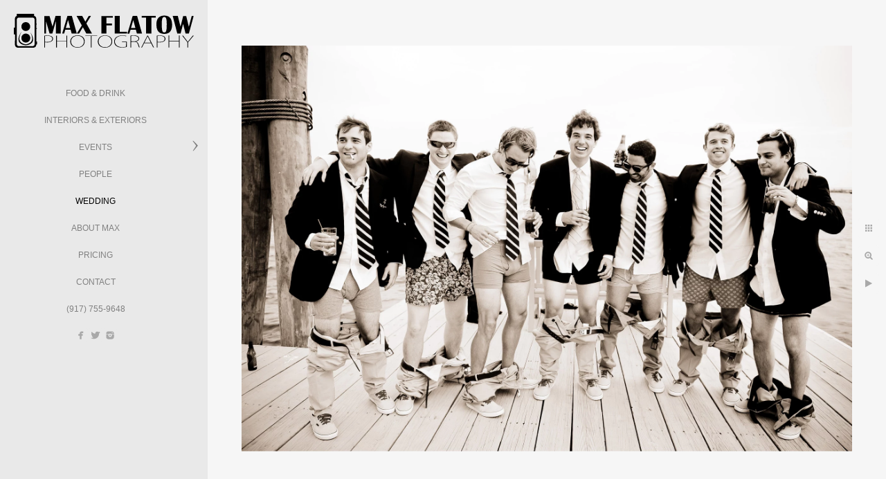

--- FILE ---
content_type: text/html; charset=utf-8
request_url: https://www.maxflatow.com/wedding/5q5bxob3350
body_size: 8886
content:
<!DOCTYPE html><!-- site by Good Gallery, www.goodgallery.com --><html class="no-js GalleryPage" lang=en-US><head><title>Max Flatow Photography</title><link rel=dns-prefetch href=//cdn.goodgallery.com><link rel="shortcut icon" href=//cdn.goodgallery.com/6993dc2c-d10e-4a5c-8f5e-7db6e9a5e77e/logo/2b3zlh1e/cnixja1aq4w.ico><link rel=icon href=//cdn.goodgallery.com/6993dc2c-d10e-4a5c-8f5e-7db6e9a5e77e/logo/2b3zlh1e/cnixja1aq4w.svg sizes=any type=image/svg+xml><meta name=robots content=noarchive><link rel=canonical href=https://www.maxflatow.com/wedding/5q5bxob3350><style>.YB:before{content:attr(data-c);display:block;height:150em}</style><link rel=stylesheet media=print onload="if(media!='all')media='all'" href=//cdn.goodgallery.com/6993dc2c-d10e-4a5c-8f5e-7db6e9a5e77e/d/Desktop-Vcr1zJYSgLgHYO1brIHWkQ-2-jnLC04QG29MZENbbSfuapg.css><script src=//cdn.goodgallery.com/6993dc2c-d10e-4a5c-8f5e-7db6e9a5e77e/p/bundle-2teHGVEHG23F7yH4EM4Vng-20250629021656.js></script><script src=//cdn.goodgallery.com/6993dc2c-d10e-4a5c-8f5e-7db6e9a5e77e/d/PageData-374y1qs8-2501b41b-8629-456f-a3a2-6c731b7439db-jnLC04QG29MZENbbSfuapg-2.js></script><!--[if lt IE 9]><script src=/admin/Scripts/jQuery.XDomainRequest.js></script><![endif]--><meta property=og:url content=https://www.maxflatow.com/wedding/5q5bxob3350><meta property=og:type content=website><meta property=og:site_name content="Max Flatow Photography"><meta property=og:image content=https://cdn.goodgallery.com/6993dc2c-d10e-4a5c-8f5e-7db6e9a5e77e/r/1024/26h30mi8/5q5bxob3350.jpg><meta property=og:title content="Max Flatow Photography"><meta property=og:description><style data-id=inline>html.js,html.js body{margin:0;padding:0}.elementContainer img{width:100%}ul.GalleryUIMenu{list-style:none;margin:0;padding:0}ul.GalleryUIMenu a{text-decoration:none}ul.GalleryUIMenu li{position:relative;white-space:nowrap}.GalleryUISiteNavigation{background-color:rgba(233,233,233,1);width:300px}.GalleryUIMenuTopLevel .GalleryUIMenu{display:inline-block}ul.GalleryUIMenu li,div.GalleryUIMenuSubMenuDiv li{text-transform:uppercase}.GalleryUIMenuTopLevel .GalleryUIMenu > li{padding:10px 15px 10px 15px;border:0 solid #FFFFFF;border-left-width:0;border-top-width:0;white-space:normal;text-align:center}.GalleryUIMenu > li{color:#808080;background-color:rgba(233,233,233,1);font-size:12px;;position:relative}.GalleryUIMenu > li > a{color:#808080}.GalleryUIMenu > li.Active > a{color:#000000}.GalleryUIMenu > li.Active{color:#000000;background-color:rgba(233,233,233,1)}span.SubMenuArrow,span.SubMenuArrowLeft,span.SubMenuArrowRight,span.SubMenuArrowUp,span.SubMenuArrowDown{display:block;position:absolute;top:50%;right:10px;margin-top:-8px;height:16px;width:16px;background-color:transparent}span.SubMenuArrowSizing{display:inline-block;width:26px;height:16px;opacity:0;margin-right:-2px}.GalleryUISiteNavigation{position:fixed;top:0;left:0}.GalleryUIMenuTopLevel .GalleryUIMenu{width:300px}.GalleryUISiteNavigation{height:100%}html{font-family:'Century Gothic',CenturyGothic,AppleGothic,sans-serif}.GalleryUIMenu,.GalleryUIMenu a{font-family:'Century Gothic',CenturyGothic,AppleGothic,sans-serif}.PageTemplateText,.CaptionContainer,.PageInformationArea,.GGTextContent{font-family:'Century Gothic',CenturyGothic,AppleGothic,sans-serif}h1,h2,h3,h4,h5,h6{font-family:'Century Gothic',CenturyGothic,AppleGothic,sans-serif;font-weight:700}.GalleryUIContainer .NameMark{font-family:'Century Gothic',CenturyGothic,AppleGothic,sans-serif}.GalleryMenuContent .GGMenuPageHeading{font-family:'Century Gothic',CenturyGothic,AppleGothic,sans-serif}.GMLabel{font-family:'Julius Sans One',sans-serif}html:not(.wf-active) .GMLabel{font-family:sans-serif}.GMTagline{font-family:'Century Gothic',CenturyGothic,AppleGothic,sans-serif}div.GGForm label.SectionHeading{font-family:'Century Gothic',CenturyGothic,AppleGothic,sans-serif}.GGHamburgerMenuLabel{font-family:'Century Gothic',CenturyGothic,AppleGothic,sans-serif}h2{font-family:'Century Gothic',CenturyGothic,AppleGothic,sans-serif;font-weight:700}h3{font-family:'Century Gothic',CenturyGothic,AppleGothic,sans-serif;font-weight:700}h4{font-family:'Century Gothic',CenturyGothic,AppleGothic,sans-serif;font-weight:700}h5{font-family:'Century Gothic',CenturyGothic,AppleGothic,sans-serif;font-weight:700}h6{font-family:'Century Gothic',CenturyGothic,AppleGothic,sans-serif;font-weight:700}h1{line-height:1.45;text-transform:none;text-align:left;letter-spacing:0}h2{line-height:1.45;text-transform:none;text-align:left;letter-spacing:0}h3{line-height:1.45;text-transform:none;text-align:left;letter-spacing:0}h4{line-height:1.45;text-transform:none;text-align:left;letter-spacing:0}h5{line-height:1.45;text-transform:none;text-align:left;letter-spacing:0}h6{line-height:1.45;text-transform:none;text-align:left;letter-spacing:0}.PageTemplateText,.CaptionContainer,.PageInformationArea,.GGTextContent{line-height:1.45;text-transform:none;text-align:left}ul.GGBottomNavigation span{font-family:'Century Gothic',CenturyGothic,AppleGothic,sans-serif}.GGTextContent .GGBreadCrumbs .GGBreadCrumb,.GGTextContent .GGBreadCrumb span{font-family:'Century Gothic',CenturyGothic,AppleGothic,sans-serif}</style><body data-page-type=gallery class=GalleryUIContainer data-page-id=2501b41b-8629-456f-a3a2-6c731b7439db data-tags="" data-menu-hash=jnLC04QG29MZENbbSfuapg data-settings-hash=Vcr1zJYSgLgHYO1brIHWkQ data-fotomotoid="" data-imglocation="//cdn.goodgallery.com/6993dc2c-d10e-4a5c-8f5e-7db6e9a5e77e/" data-cdn=//cdn.goodgallery.com/6993dc2c-d10e-4a5c-8f5e-7db6e9a5e77e data-stoken=374y1qs8 data-settingstemplateid=""><div class=GalleryUIContentParent data-pretagged=true><div class=GalleryUIContentContainer data-pretagged=true><div class=GalleryUIContent data-pretagged=true><div class=CanvasContainer data-id=5q5bxob3350 data-pretagged=true style=overflow:hidden><div class=imgContainer style=position:absolute><div class=dummy style=padding-top:66.531%></div><div class=elementContainer style=position:absolute;top:0;bottom:0;left:0;right:0;overflow:hidden><picture><source type=image/webp sizes=132vw srcset="//cdn.goodgallery.com/6993dc2c-d10e-4a5c-8f5e-7db6e9a5e77e/r/0200/26h30mi8/5q5bxob3350.webp 200w, //cdn.goodgallery.com/6993dc2c-d10e-4a5c-8f5e-7db6e9a5e77e/r/0300/26h30mi8/5q5bxob3350.webp 300w, //cdn.goodgallery.com/6993dc2c-d10e-4a5c-8f5e-7db6e9a5e77e/r/0480/26h30mi8/5q5bxob3350.webp 480w, //cdn.goodgallery.com/6993dc2c-d10e-4a5c-8f5e-7db6e9a5e77e/r/0640/26h30mi8/5q5bxob3350.webp 640w, //cdn.goodgallery.com/6993dc2c-d10e-4a5c-8f5e-7db6e9a5e77e/r/0800/26h30mi8/5q5bxob3350.webp 800w, //cdn.goodgallery.com/6993dc2c-d10e-4a5c-8f5e-7db6e9a5e77e/r/1024/26h30mi8/5q5bxob3350.webp 1024w, //cdn.goodgallery.com/6993dc2c-d10e-4a5c-8f5e-7db6e9a5e77e/r/1280/26h30mi8/5q5bxob3350.webp 1280w, //cdn.goodgallery.com/6993dc2c-d10e-4a5c-8f5e-7db6e9a5e77e/r/1600/26h30mi8/5q5bxob3350.webp 1600w, //cdn.goodgallery.com/6993dc2c-d10e-4a5c-8f5e-7db6e9a5e77e/r/1920/26h30mi8/5q5bxob3350.webp 1920w, //cdn.goodgallery.com/6993dc2c-d10e-4a5c-8f5e-7db6e9a5e77e/r/2560/26h30mi8/5q5bxob3350.webp 2560w, //cdn.goodgallery.com/6993dc2c-d10e-4a5c-8f5e-7db6e9a5e77e/r/3200/26h30mi8/5q5bxob3350.webp 3200w"><source type=image/jpeg sizes=132vw srcset="//cdn.goodgallery.com/6993dc2c-d10e-4a5c-8f5e-7db6e9a5e77e/r/0200/26h30mi8/5q5bxob3350.jpg 200w, //cdn.goodgallery.com/6993dc2c-d10e-4a5c-8f5e-7db6e9a5e77e/r/0300/26h30mi8/5q5bxob3350.jpg 300w, //cdn.goodgallery.com/6993dc2c-d10e-4a5c-8f5e-7db6e9a5e77e/r/0480/26h30mi8/5q5bxob3350.jpg 480w, //cdn.goodgallery.com/6993dc2c-d10e-4a5c-8f5e-7db6e9a5e77e/r/0640/26h30mi8/5q5bxob3350.jpg 640w, //cdn.goodgallery.com/6993dc2c-d10e-4a5c-8f5e-7db6e9a5e77e/r/0800/26h30mi8/5q5bxob3350.jpg 800w, //cdn.goodgallery.com/6993dc2c-d10e-4a5c-8f5e-7db6e9a5e77e/r/1024/26h30mi8/5q5bxob3350.jpg 1024w, //cdn.goodgallery.com/6993dc2c-d10e-4a5c-8f5e-7db6e9a5e77e/r/1280/26h30mi8/5q5bxob3350.jpg 1280w, //cdn.goodgallery.com/6993dc2c-d10e-4a5c-8f5e-7db6e9a5e77e/r/1600/26h30mi8/5q5bxob3350.jpg 1600w, //cdn.goodgallery.com/6993dc2c-d10e-4a5c-8f5e-7db6e9a5e77e/r/1920/26h30mi8/5q5bxob3350.jpg 1920w, //cdn.goodgallery.com/6993dc2c-d10e-4a5c-8f5e-7db6e9a5e77e/r/2560/26h30mi8/5q5bxob3350.jpg 2560w, //cdn.goodgallery.com/6993dc2c-d10e-4a5c-8f5e-7db6e9a5e77e/r/3200/26h30mi8/5q5bxob3350.jpg 3200w"><img src=//cdn.goodgallery.com/6993dc2c-d10e-4a5c-8f5e-7db6e9a5e77e/r/1024/26h30mi8/5q5bxob3350.jpg draggable=false alt="" srcset="//cdn.goodgallery.com/6993dc2c-d10e-4a5c-8f5e-7db6e9a5e77e/r/1024/26h30mi8/5q5bxob3350.jpg, //cdn.goodgallery.com/6993dc2c-d10e-4a5c-8f5e-7db6e9a5e77e/r/2560/26h30mi8/5q5bxob3350.jpg 2x" loading=lazy></picture></div></div></div></div></div><div class=prev></div><div class=next></div><span class="prev SingleImageHidden"></span><span class="next SingleImageHidden"></span><div class=GalleryUIThumbnailPanelContainerParent></div></div><div class=GalleryUISiteNavigation><a href="/" class=NavigationLogoTarget><img src="[data-uri]" alt="Max Flatow Photography" title="Max Flatow Photography" border=0 style="padding:20px 20px 40px 20px" height=49 width=260></a><div class=GalleryUIMenuTopLevel data-predefined=true><div class=GalleryUIMenuContainer data-predefined=true><ul class=GalleryUIMenu data-predefined=true><li data-pid=008bdeea-a127-4529-880c-cbe71ee4b8f1><a href=/food-drink>Food & Drink</a><span class=SubMenuArrowSizing> </span><li data-pid=fb273a09-962e-4eba-b592-cf0b8850deeb><a href=/interiors-exteriors>Interiors & Exteriors</a><span class=SubMenuArrowSizing> </span><li data-pid=c15e5f74-2c89-43a2-abb1-fce2a054492f><a href=/events>Events</a><span class=SubMenuArrow> </span><span class=SubMenuArrowSizing> </span><li data-pid=3c672cd1-ff33-4c2a-b5ef-2a3c3ea5dd5e><a href=/people>People</a><span class=SubMenuArrowSizing> </span><li data-pid=2501b41b-8629-456f-a3a2-6c731b7439db><a href=/wedding>Wedding</a><span class=SubMenuArrowSizing> </span><li data-pid=752a142d-7422-4e4c-80ab-00e4c0f20d6d><a href=/about-max>About Max</a><span class=SubMenuArrowSizing> </span><li data-pid=ea4444ae-fd2e-4e46-8c77-347df49d8199><a href=/pricing>Pricing</a><span class=SubMenuArrowSizing> </span><li data-pid=8ed6a5d9-31c8-4b0d-abaf-e6304a3a9d34><a href=/contact>Contact</a><span class=SubMenuArrowSizing> </span><li data-pid=2adef66a-d551-424d-a15c-9f720e97da2c class=TypeMenuHTML><span>(917) 755-9648</span><span class=SubMenuArrowSizing> </span><li data-pid=2f30e24d-ce9a-4ab9-bf2a-c8d60f737e23 class="TypeMenuHTML SocialNetwork"><span class=SubMenuArrowSizing> </span><li data-pid=a1997757-8f05-4d77-866d-c44564d77588 class="TypeMenuHTML SocialNetwork"><span class=SubMenuArrowSizing> </span></ul></div></div></div><div class=GalleryUIMenuSubLevel style=opacity:0;display:none;z-index:10101 data-pid=c15e5f74-2c89-43a2-abb1-fce2a054492f><div class=GalleryUIMenuContainer><ul class=GalleryUIMenu><li data-pid=f3414be6-3fa8-48d8-b771-1dda87d8ee3e><a href=/events/james-beard-foundation>James Beard Foundation</a></ul></div></div><div class="GGCaption YB"><div class="CaptionContainer GGTextContent"><span> <em><i>Keywords: <a href=/keyword/max-flatow-photography class=RelatedTagged data-keyword=max-flatow-photography rel=nofollow>Max Flatow Photography</a> (850), <a href=/keyword/website class=RelatedTagged data-keyword=website rel=nofollow>WEBSITE</a> (402), <a href=/keyword/wedding class=RelatedTagged data-keyword=wedding rel=nofollow>wedding</a> (307)</i></em>. </span></div></div>

--- FILE ---
content_type: text/css; charset=utf-8
request_url: https://cdn.goodgallery.com/6993dc2c-d10e-4a5c-8f5e-7db6e9a5e77e/d/Desktop-Vcr1zJYSgLgHYO1brIHWkQ-2-jnLC04QG29MZENbbSfuapg.css
body_size: 38923
content:
.ui-helper-hidden{display:none}.ui-helper-hidden-accessible{border:0;clip:rect(0 0 0 0);height:1px;margin:-1px;overflow:hidden;padding:0;position:absolute;width:1px}.ui-helper-reset{margin:0;padding:0;border:0;outline:0;line-height:1.3;text-decoration:none;font-size:100%;list-style:none}.ui-helper-clearfix:before,.ui-helper-clearfix:after{content:"";display:table;border-collapse:collapse}.ui-helper-clearfix:after{clear:both}.ui-helper-clearfix{min-height:0}.ui-helper-zfix{width:100%;height:100%;top:0;left:0;position:absolute;opacity:0;filter:Alpha(Opacity=0)}.ui-front{z-index:100}.ui-state-disabled{cursor:default!important}.ui-icon{display:block;text-indent:-99999px;overflow:hidden;background-repeat:no-repeat}.ui-widget-overlay{position:fixed;top:0;left:0;width:100%;height:100%}.ui-resizable{position:relative}.ui-resizable-handle{position:absolute;font-size:.1px;display:block}.ui-resizable-disabled .ui-resizable-handle,.ui-resizable-autohide .ui-resizable-handle{display:none}.ui-resizable-n{cursor:n-resize;height:7px;width:100%;top:-5px;left:0}.ui-resizable-s{cursor:s-resize;height:7px;width:100%;bottom:-5px;left:0}.ui-resizable-e{cursor:e-resize;width:7px;right:-5px;top:0;height:100%}.ui-resizable-w{cursor:w-resize;width:7px;left:-5px;top:0;height:100%}.ui-resizable-se{cursor:se-resize;width:12px;height:12px;right:1px;bottom:1px}.ui-resizable-sw{cursor:sw-resize;width:9px;height:9px;left:-5px;bottom:-5px}.ui-resizable-nw{cursor:nw-resize;width:9px;height:9px;left:-5px;top:-5px}.ui-resizable-ne{cursor:ne-resize;width:9px;height:9px;right:-5px;top:-5px}.ui-selectable-helper{position:absolute;z-index:100;border:1px dotted black}.ui-accordion .ui-accordion-header{display:block;cursor:pointer;position:relative;margin-top:2px;padding:.5em .5em .5em .7em;min-height:0}.ui-accordion .ui-accordion-icons{padding-left:2.2em}.ui-accordion .ui-accordion-noicons{padding-left:.7em}.ui-accordion .ui-accordion-icons .ui-accordion-icons{padding-left:2.2em}.ui-accordion .ui-accordion-header .ui-accordion-header-icon{position:absolute;left:.5em;top:50%;margin-top:-8px}.ui-accordion .ui-accordion-content{padding:1em 2.2em;border-top:0;overflow:auto}.ui-autocomplete{position:absolute;top:0;left:0;cursor:default}.ui-button{display:inline-block;position:relative;padding:0;line-height:normal;margin-right:.1em;cursor:pointer;vertical-align:middle;text-align:center;overflow:visible}.ui-button,.ui-button:link,.ui-button:visited,.ui-button:hover,.ui-button:active{text-decoration:none}.ui-button-icon-only{width:2.2em}button.ui-button-icon-only{width:2.4em}.ui-button-icons-only{width:3.4em}button.ui-button-icons-only{width:3.7em}.ui-button .ui-button-text{display:block;line-height:normal}.ui-button-text-only .ui-button-text{padding:.4em 1em}.ui-button-icon-only .ui-button-text,.ui-button-icons-only .ui-button-text{padding:.4em;text-indent:-9999999px}.ui-button-text-icon-primary .ui-button-text,.ui-button-text-icons .ui-button-text{padding:.4em 1em .4em 2.1em}.ui-button-text-icon-secondary .ui-button-text,.ui-button-text-icons .ui-button-text{padding:.4em 2.1em .4em 1em}.ui-button-text-icons .ui-button-text{padding-left:2.1em;padding-right:2.1em}input.ui-button{padding:.4em 1em}.ui-button-icon-only .ui-icon,.ui-button-text-icon-primary .ui-icon,.ui-button-text-icon-secondary .ui-icon,.ui-button-text-icons .ui-icon,.ui-button-icons-only .ui-icon{position:absolute;top:50%;margin-top:-8px}.ui-button-icon-only .ui-icon{left:50%;margin-left:-8px}.ui-button-text-icon-primary .ui-button-icon-primary,.ui-button-text-icons .ui-button-icon-primary,.ui-button-icons-only .ui-button-icon-primary{left:.5em}.ui-button-text-icon-secondary .ui-button-icon-secondary,.ui-button-text-icons .ui-button-icon-secondary,.ui-button-icons-only .ui-button-icon-secondary{right:.5em}.ui-buttonset{margin-right:7px}.ui-buttonset .ui-button{margin-left:0;margin-right:-.3em}input.ui-button::-moz-focus-inner,button.ui-button::-moz-focus-inner{border:0;padding:0}.ui-datepicker{width:17em;padding:.2em .2em 0;display:none}.ui-datepicker .ui-datepicker-header{position:relative;padding:.2em 0}.ui-datepicker .ui-datepicker-prev,.ui-datepicker .ui-datepicker-next{position:absolute;top:2px;width:1.8em;height:1.8em}.ui-datepicker .ui-datepicker-prev-hover,.ui-datepicker .ui-datepicker-next-hover{top:1px}.ui-datepicker .ui-datepicker-prev{left:2px}.ui-datepicker .ui-datepicker-next{right:2px}.ui-datepicker .ui-datepicker-prev-hover{left:1px}.ui-datepicker .ui-datepicker-next-hover{right:1px}.ui-datepicker .ui-datepicker-prev span,.ui-datepicker .ui-datepicker-next span{display:block;position:absolute;left:50%;margin-left:-8px;top:50%;margin-top:-8px}.ui-datepicker .ui-datepicker-title{margin:0 2.3em;line-height:1.8em;text-align:center}.ui-datepicker .ui-datepicker-title select{font-size:1em;margin:1px 0}.ui-datepicker select.ui-datepicker-month-year{width:100%}.ui-datepicker select.ui-datepicker-month,.ui-datepicker select.ui-datepicker-year{width:49%}.ui-datepicker table{width:100%;font-size:.9em;border-collapse:collapse;margin:0 0 .4em}.ui-datepicker th{padding:.7em .3em;text-align:center;font-weight:bold;border:0}.ui-datepicker td{border:0;padding:1px}.ui-datepicker td span,.ui-datepicker td a{display:block;padding:.2em;text-align:right;text-decoration:none}.ui-datepicker .ui-datepicker-buttonpane{background-image:none;margin:.7em 0 0 0;padding:0 .2em;border-left:0;border-right:0;border-bottom:0}.ui-datepicker .ui-datepicker-buttonpane button{float:right;margin:.5em .2em .4em;cursor:pointer;padding:.2em .6em .3em .6em;width:auto;overflow:visible}.ui-datepicker .ui-datepicker-buttonpane button.ui-datepicker-current{float:left}.ui-datepicker.ui-datepicker-multi{width:auto}.ui-datepicker-multi .ui-datepicker-group{float:left}.ui-datepicker-multi .ui-datepicker-group table{width:95%;margin:0 auto .4em}.ui-datepicker-multi-2 .ui-datepicker-group{width:50%}.ui-datepicker-multi-3 .ui-datepicker-group{width:33.3%}.ui-datepicker-multi-4 .ui-datepicker-group{width:25%}.ui-datepicker-multi .ui-datepicker-group-last .ui-datepicker-header,.ui-datepicker-multi .ui-datepicker-group-middle .ui-datepicker-header{border-left-width:0}.ui-datepicker-multi .ui-datepicker-buttonpane{clear:left}.ui-datepicker-row-break{clear:both;width:100%;font-size:0}.ui-datepicker-rtl{direction:rtl}.ui-datepicker-rtl .ui-datepicker-prev{right:2px;left:auto}.ui-datepicker-rtl .ui-datepicker-next{left:2px;right:auto}.ui-datepicker-rtl .ui-datepicker-prev:hover{right:1px;left:auto}.ui-datepicker-rtl .ui-datepicker-next:hover{left:1px;right:auto}.ui-datepicker-rtl .ui-datepicker-buttonpane{clear:right}.ui-datepicker-rtl .ui-datepicker-buttonpane button{float:left}.ui-datepicker-rtl .ui-datepicker-buttonpane button.ui-datepicker-current,.ui-datepicker-rtl .ui-datepicker-group{float:right}.ui-datepicker-rtl .ui-datepicker-group-last .ui-datepicker-header,.ui-datepicker-rtl .ui-datepicker-group-middle .ui-datepicker-header{border-right-width:0;border-left-width:1px}.ui-dialog{position:absolute;top:0;left:0;padding:.2em;outline:0}.ui-dialog .ui-dialog-titlebar{padding:.4em 1em;position:relative}.ui-dialog .ui-dialog-title{float:left;margin:.1em 0;white-space:nowrap;width:90%;overflow:hidden;text-overflow:ellipsis}.ui-dialog .ui-dialog-titlebar-close{position:absolute;right:.3em;top:50%;width:21px;margin:-10px 0 0 0;padding:1px;height:20px}.ui-dialog .ui-dialog-content{position:relative;border:0;padding:.5em 1em;background:0;overflow:auto}.ui-dialog .ui-dialog-buttonpane{text-align:left;border-width:1px 0 0 0;background-image:none;margin-top:.5em;padding:.3em 1em .5em .4em}.ui-dialog .ui-dialog-buttonpane .ui-dialog-buttonset{float:right}.ui-dialog .ui-dialog-buttonpane button{margin:.5em .4em .5em 0;cursor:pointer}.ui-dialog .ui-resizable-se{width:12px;height:12px;right:-5px;bottom:-5px;background-position:16px 16px}.ui-draggable .ui-dialog-titlebar{cursor:move}.ui-menu{list-style:none;padding:2px;margin:0;display:block;outline:0}.ui-menu .ui-menu{margin-top:-3px;position:absolute}.ui-menu .ui-menu-item{margin:0;padding:0;width:100%;list-style-image:url([data-uri])}.ui-menu .ui-menu-divider{margin:5px -2px 5px -2px;height:0;font-size:0;line-height:0;border-width:1px 0 0 0}.ui-menu .ui-menu-item a{text-decoration:none;display:block;padding:2px .4em;line-height:1.5;min-height:0;font-weight:normal}.ui-menu .ui-menu-item a.ui-state-focus,.ui-menu .ui-menu-item a.ui-state-active{font-weight:normal;margin:-1px}.ui-menu .ui-state-disabled{font-weight:normal;margin:.4em 0 .2em;line-height:1.5}.ui-menu .ui-state-disabled a{cursor:default}.ui-menu-icons{position:relative}.ui-menu-icons .ui-menu-item a{position:relative;padding-left:2em}.ui-menu .ui-icon{position:absolute;top:.2em;left:.2em}.ui-menu .ui-menu-icon{position:static;float:right}.ui-progressbar{height:2em;text-align:left;overflow:hidden}.ui-progressbar .ui-progressbar-value{margin:-1px;height:100%}.ui-progressbar .ui-progressbar-overlay{background:url("images/animated-overlay.gif");height:100%;filter:alpha(opacity=25);opacity:.25}.ui-progressbar-indeterminate .ui-progressbar-value{background-image:none}.ui-slider{position:relative;text-align:left}.ui-slider .ui-slider-handle{position:absolute;z-index:2;width:1.2em;height:1.2em;cursor:default}.ui-slider .ui-slider-range{position:absolute;z-index:1;font-size:.7em;display:block;border:0;background-position:0 0}.ui-slider.ui-state-disabled .ui-slider-handle,.ui-slider.ui-state-disabled .ui-slider-range{filter:inherit}.ui-slider-horizontal{height:.8em}.ui-slider-horizontal .ui-slider-handle{top:-.3em;margin-left:-.6em}.ui-slider-horizontal .ui-slider-range{top:0;height:100%}.ui-slider-horizontal .ui-slider-range-min{left:0}.ui-slider-horizontal .ui-slider-range-max{right:0}.ui-slider-vertical{width:.8em;height:100px}.ui-slider-vertical .ui-slider-handle{left:-.3em;margin-left:0;margin-bottom:-.6em}.ui-slider-vertical .ui-slider-range{left:0;width:100%}.ui-slider-vertical .ui-slider-range-min{bottom:0}.ui-slider-vertical .ui-slider-range-max{top:0}.ui-spinner{position:relative;display:inline-block;overflow:hidden;padding:0;vertical-align:middle}.ui-spinner-input{border:0;background:0;color:inherit;padding:0;margin:.2em 0;vertical-align:middle;margin-left:.4em;margin-right:22px}.ui-spinner-button{width:16px;height:50%;font-size:.5em;padding:0;margin:0;text-align:center;position:absolute;cursor:default;display:block;overflow:hidden;right:0}.ui-spinner a.ui-spinner-button{border-top:0;border-bottom:0;border-right:0}.ui-spinner .ui-icon{position:absolute;margin-top:-8px;top:50%;left:0}.ui-spinner-up{top:0}.ui-spinner-down{bottom:0}.ui-spinner .ui-icon-triangle-1-s{background-position:-65px -16px}.ui-tabs{position:relative;padding:.2em}.ui-tabs .ui-tabs-nav{margin:0;padding:.2em .2em 0}.ui-tabs .ui-tabs-nav li{list-style:none;float:left;position:relative;top:0;margin:1px .2em 0 0;border-bottom-width:0;padding:0;white-space:nowrap}.ui-tabs .ui-tabs-nav li a{float:left;padding:.5em 1em;text-decoration:none}.ui-tabs .ui-tabs-nav li.ui-tabs-active{margin-bottom:-1px;padding-bottom:1px}.ui-tabs .ui-tabs-nav li.ui-tabs-active a,.ui-tabs .ui-tabs-nav li.ui-state-disabled a,.ui-tabs .ui-tabs-nav li.ui-tabs-loading a{cursor:text}.ui-tabs .ui-tabs-nav li a,.ui-tabs-collapsible .ui-tabs-nav li.ui-tabs-active a{cursor:pointer}.ui-tabs .ui-tabs-panel{display:block;border-width:0;padding:1em 1.4em;background:0}.ui-tooltip{padding:8px;position:absolute;z-index:9999;max-width:300px;-webkit-box-shadow:0 0 5px #aaa;box-shadow:0 0 5px #aaa}body .ui-tooltip{border-width:2px}.ui-widget{font-family:Verdana,Arial,sans-serif;font-size:1.1em}.ui-widget .ui-widget{font-size:1em}.ui-widget input,.ui-widget select,.ui-widget textarea,.ui-widget button{font-family:Verdana,Arial,sans-serif;font-size:1em}.ui-widget-content{border:1px solid #aaa;background:#fff url(images/ui-bg_flat_75_ffffff_40x100.png) 50% 50% repeat-x;color:#222}.ui-widget-content a{color:#222}.ui-widget-header{border:1px solid #aaa;background:#ccc url(images/ui-bg_highlight-soft_75_cccccc_1x100.png) 50% 50% repeat-x;color:#222;font-weight:bold}.ui-widget-header a{color:#222}.ui-state-default,.ui-widget-content .ui-state-default,.ui-widget-header .ui-state-default{border:1px solid #d3d3d3;background:#e6e6e6 url(images/ui-bg_glass_75_e6e6e6_1x400.png) 50% 50% repeat-x;font-weight:normal;color:#555}.ui-state-default a,.ui-state-default a:link,.ui-state-default a:visited{color:#555;text-decoration:none}.ui-state-hover,.ui-widget-content .ui-state-hover,.ui-widget-header .ui-state-hover,.ui-state-focus,.ui-widget-content .ui-state-focus,.ui-widget-header .ui-state-focus{border:1px solid #999;background:#dadada url(images/ui-bg_glass_75_dadada_1x400.png) 50% 50% repeat-x;font-weight:normal;color:#212121}.ui-state-hover a,.ui-state-hover a:hover,.ui-state-hover a:link,.ui-state-hover a:visited{color:#212121;text-decoration:none}.ui-state-active,.ui-widget-content .ui-state-active,.ui-widget-header .ui-state-active{border:1px solid #aaa;background:#fff url(images/ui-bg_glass_65_ffffff_1x400.png) 50% 50% repeat-x;font-weight:normal;color:#212121}.ui-state-active a,.ui-state-active a:link,.ui-state-active a:visited{color:#212121;text-decoration:none}.ui-state-highlight,.ui-widget-content .ui-state-highlight,.ui-widget-header .ui-state-highlight{border:1px solid #fcefa1;background:#fbf9ee url(images/ui-bg_glass_55_fbf9ee_1x400.png) 50% 50% repeat-x;color:#363636}.ui-state-highlight a,.ui-widget-content .ui-state-highlight a,.ui-widget-header .ui-state-highlight a{color:#363636}.ui-state-error,.ui-widget-content .ui-state-error,.ui-widget-header .ui-state-error{border:1px solid #cd0a0a;background:#fef1ec url(images/ui-bg_glass_95_fef1ec_1x400.png) 50% 50% repeat-x;color:#cd0a0a}.ui-state-error a,.ui-widget-content .ui-state-error a,.ui-widget-header .ui-state-error a{color:#cd0a0a}.ui-state-error-text,.ui-widget-content .ui-state-error-text,.ui-widget-header .ui-state-error-text{color:#cd0a0a}.ui-priority-primary,.ui-widget-content .ui-priority-primary,.ui-widget-header .ui-priority-primary{font-weight:bold}.ui-priority-secondary,.ui-widget-content .ui-priority-secondary,.ui-widget-header .ui-priority-secondary{opacity:.7;filter:Alpha(Opacity=70);font-weight:normal}.ui-state-disabled,.ui-widget-content .ui-state-disabled,.ui-widget-header .ui-state-disabled{opacity:.35;filter:Alpha(Opacity=35);background-image:none}.ui-state-disabled .ui-icon{filter:Alpha(Opacity=35)}.ui-icon{width:16px;height:16px}.ui-icon,.ui-widget-content .ui-icon{background-image:url(images/ui-icons_222222_256x240.png)}.ui-widget-header .ui-icon{background-image:url(images/ui-icons_222222_256x240.png)}.ui-state-default .ui-icon{background-image:url(images/ui-icons_888888_256x240.png)}.ui-state-hover .ui-icon,.ui-state-focus .ui-icon{background-image:url(images/ui-icons_454545_256x240.png)}.ui-state-active .ui-icon{background-image:url(images/ui-icons_454545_256x240.png)}.ui-state-highlight .ui-icon{background-image:url(images/ui-icons_2e83ff_256x240.png)}.ui-state-error .ui-icon,.ui-state-error-text .ui-icon{background-image:url(images/ui-icons_cd0a0a_256x240.png)}.ui-icon-blank{background-position:16px 16px}.ui-icon-carat-1-n{background-position:0 0}.ui-icon-carat-1-ne{background-position:-16px 0}.ui-icon-carat-1-e{background-position:-32px 0}.ui-icon-carat-1-se{background-position:-48px 0}.ui-icon-carat-1-s{background-position:-64px 0}.ui-icon-carat-1-sw{background-position:-80px 0}.ui-icon-carat-1-w{background-position:-96px 0}.ui-icon-carat-1-nw{background-position:-112px 0}.ui-icon-carat-2-n-s{background-position:-128px 0}.ui-icon-carat-2-e-w{background-position:-144px 0}.ui-icon-triangle-1-n{background-position:0 -16px}.ui-icon-triangle-1-ne{background-position:-16px -16px}.ui-icon-triangle-1-e{background-position:-32px -16px}.ui-icon-triangle-1-se{background-position:-48px -16px}.ui-icon-triangle-1-s{background-position:-64px -16px}.ui-icon-triangle-1-sw{background-position:-80px -16px}.ui-icon-triangle-1-w{background-position:-96px -16px}.ui-icon-triangle-1-nw{background-position:-112px -16px}.ui-icon-triangle-2-n-s{background-position:-128px -16px}.ui-icon-triangle-2-e-w{background-position:-144px -16px}.ui-icon-arrow-1-n{background-position:0 -32px}.ui-icon-arrow-1-ne{background-position:-16px -32px}.ui-icon-arrow-1-e{background-position:-32px -32px}.ui-icon-arrow-1-se{background-position:-48px -32px}.ui-icon-arrow-1-s{background-position:-64px -32px}.ui-icon-arrow-1-sw{background-position:-80px -32px}.ui-icon-arrow-1-w{background-position:-96px -32px}.ui-icon-arrow-1-nw{background-position:-112px -32px}.ui-icon-arrow-2-n-s{background-position:-128px -32px}.ui-icon-arrow-2-ne-sw{background-position:-144px -32px}.ui-icon-arrow-2-e-w{background-position:-160px -32px}.ui-icon-arrow-2-se-nw{background-position:-176px -32px}.ui-icon-arrowstop-1-n{background-position:-192px -32px}.ui-icon-arrowstop-1-e{background-position:-208px -32px}.ui-icon-arrowstop-1-s{background-position:-224px -32px}.ui-icon-arrowstop-1-w{background-position:-240px -32px}.ui-icon-arrowthick-1-n{background-position:0 -48px}.ui-icon-arrowthick-1-ne{background-position:-16px -48px}.ui-icon-arrowthick-1-e{background-position:-32px -48px}.ui-icon-arrowthick-1-se{background-position:-48px -48px}.ui-icon-arrowthick-1-s{background-position:-64px -48px}.ui-icon-arrowthick-1-sw{background-position:-80px -48px}.ui-icon-arrowthick-1-w{background-position:-96px -48px}.ui-icon-arrowthick-1-nw{background-position:-112px -48px}.ui-icon-arrowthick-2-n-s{background-position:-128px -48px}.ui-icon-arrowthick-2-ne-sw{background-position:-144px -48px}.ui-icon-arrowthick-2-e-w{background-position:-160px -48px}.ui-icon-arrowthick-2-se-nw{background-position:-176px -48px}.ui-icon-arrowthickstop-1-n{background-position:-192px -48px}.ui-icon-arrowthickstop-1-e{background-position:-208px -48px}.ui-icon-arrowthickstop-1-s{background-position:-224px -48px}.ui-icon-arrowthickstop-1-w{background-position:-240px -48px}.ui-icon-arrowreturnthick-1-w{background-position:0 -64px}.ui-icon-arrowreturnthick-1-n{background-position:-16px -64px}.ui-icon-arrowreturnthick-1-e{background-position:-32px -64px}.ui-icon-arrowreturnthick-1-s{background-position:-48px -64px}.ui-icon-arrowreturn-1-w{background-position:-64px -64px}.ui-icon-arrowreturn-1-n{background-position:-80px -64px}.ui-icon-arrowreturn-1-e{background-position:-96px -64px}.ui-icon-arrowreturn-1-s{background-position:-112px -64px}.ui-icon-arrowrefresh-1-w{background-position:-128px -64px}.ui-icon-arrowrefresh-1-n{background-position:-144px -64px}.ui-icon-arrowrefresh-1-e{background-position:-160px -64px}.ui-icon-arrowrefresh-1-s{background-position:-176px -64px}.ui-icon-arrow-4{background-position:0 -80px}.ui-icon-arrow-4-diag{background-position:-16px -80px}.ui-icon-extlink{background-position:-32px -80px}.ui-icon-newwin{background-position:-48px -80px}.ui-icon-refresh{background-position:-64px -80px}.ui-icon-shuffle{background-position:-80px -80px}.ui-icon-transfer-e-w{background-position:-96px -80px}.ui-icon-transferthick-e-w{background-position:-112px -80px}.ui-icon-folder-collapsed{background-position:0 -96px}.ui-icon-folder-open{background-position:-16px -96px}.ui-icon-document{background-position:-32px -96px}.ui-icon-document-b{background-position:-48px -96px}.ui-icon-note{background-position:-64px -96px}.ui-icon-mail-closed{background-position:-80px -96px}.ui-icon-mail-open{background-position:-96px -96px}.ui-icon-suitcase{background-position:-112px -96px}.ui-icon-comment{background-position:-128px -96px}.ui-icon-person{background-position:-144px -96px}.ui-icon-print{background-position:-160px -96px}.ui-icon-trash{background-position:-176px -96px}.ui-icon-locked{background-position:-192px -96px}.ui-icon-unlocked{background-position:-208px -96px}.ui-icon-bookmark{background-position:-224px -96px}.ui-icon-tag{background-position:-240px -96px}.ui-icon-home{background-position:0 -112px}.ui-icon-flag{background-position:-16px -112px}.ui-icon-calendar{background-position:-32px -112px}.ui-icon-cart{background-position:-48px -112px}.ui-icon-pencil{background-position:-64px -112px}.ui-icon-clock{background-position:-80px -112px}.ui-icon-disk{background-position:-96px -112px}.ui-icon-calculator{background-position:-112px -112px}.ui-icon-zoomin{background-position:-128px -112px}.ui-icon-zoomout{background-position:-144px -112px}.ui-icon-search{background-position:-160px -112px}.ui-icon-wrench{background-position:-176px -112px}.ui-icon-gear{background-position:-192px -112px}.ui-icon-heart{background-position:-208px -112px}.ui-icon-star{background-position:-224px -112px}.ui-icon-link{background-position:-240px -112px}.ui-icon-cancel{background-position:0 -128px}.ui-icon-plus{background-position:-16px -128px}.ui-icon-plusthick{background-position:-32px -128px}.ui-icon-minus{background-position:-48px -128px}.ui-icon-minusthick{background-position:-64px -128px}.ui-icon-close{background-position:-80px -128px}.ui-icon-closethick{background-position:-96px -128px}.ui-icon-key{background-position:-112px -128px}.ui-icon-lightbulb{background-position:-128px -128px}.ui-icon-scissors{background-position:-144px -128px}.ui-icon-clipboard{background-position:-160px -128px}.ui-icon-copy{background-position:-176px -128px}.ui-icon-contact{background-position:-192px -128px}.ui-icon-image{background-position:-208px -128px}.ui-icon-video{background-position:-224px -128px}.ui-icon-script{background-position:-240px -128px}.ui-icon-alert{background-position:0 -144px}.ui-icon-info{background-position:-16px -144px}.ui-icon-notice{background-position:-32px -144px}.ui-icon-help{background-position:-48px -144px}.ui-icon-check{background-position:-64px -144px}.ui-icon-bullet{background-position:-80px -144px}.ui-icon-radio-on{background-position:-96px -144px}.ui-icon-radio-off{background-position:-112px -144px}.ui-icon-pin-w{background-position:-128px -144px}.ui-icon-pin-s{background-position:-144px -144px}.ui-icon-play{background-position:0 -160px}.ui-icon-pause{background-position:-16px -160px}.ui-icon-seek-next{background-position:-32px -160px}.ui-icon-seek-prev{background-position:-48px -160px}.ui-icon-seek-end{background-position:-64px -160px}.ui-icon-seek-start{background-position:-80px -160px}.ui-icon-seek-first{background-position:-80px -160px}.ui-icon-stop{background-position:-96px -160px}.ui-icon-eject{background-position:-112px -160px}.ui-icon-volume-off{background-position:-128px -160px}.ui-icon-volume-on{background-position:-144px -160px}.ui-icon-power{background-position:0 -176px}.ui-icon-signal-diag{background-position:-16px -176px}.ui-icon-signal{background-position:-32px -176px}.ui-icon-battery-0{background-position:-48px -176px}.ui-icon-battery-1{background-position:-64px -176px}.ui-icon-battery-2{background-position:-80px -176px}.ui-icon-battery-3{background-position:-96px -176px}.ui-icon-circle-plus{background-position:0 -192px}.ui-icon-circle-minus{background-position:-16px -192px}.ui-icon-circle-close{background-position:-32px -192px}.ui-icon-circle-triangle-e{background-position:-48px -192px}.ui-icon-circle-triangle-s{background-position:-64px -192px}.ui-icon-circle-triangle-w{background-position:-80px -192px}.ui-icon-circle-triangle-n{background-position:-96px -192px}.ui-icon-circle-arrow-e{background-position:-112px -192px}.ui-icon-circle-arrow-s{background-position:-128px -192px}.ui-icon-circle-arrow-w{background-position:-144px -192px}.ui-icon-circle-arrow-n{background-position:-160px -192px}.ui-icon-circle-zoomin{background-position:-176px -192px}.ui-icon-circle-zoomout{background-position:-192px -192px}.ui-icon-circle-check{background-position:-208px -192px}.ui-icon-circlesmall-plus{background-position:0 -208px}.ui-icon-circlesmall-minus{background-position:-16px -208px}.ui-icon-circlesmall-close{background-position:-32px -208px}.ui-icon-squaresmall-plus{background-position:-48px -208px}.ui-icon-squaresmall-minus{background-position:-64px -208px}.ui-icon-squaresmall-close{background-position:-80px -208px}.ui-icon-grip-dotted-vertical{background-position:0 -224px}.ui-icon-grip-dotted-horizontal{background-position:-16px -224px}.ui-icon-grip-solid-vertical{background-position:-32px -224px}.ui-icon-grip-solid-horizontal{background-position:-48px -224px}.ui-icon-gripsmall-diagonal-se{background-position:-64px -224px}.ui-icon-grip-diagonal-se{background-position:-80px -224px}.ui-corner-all,.ui-corner-top,.ui-corner-left,.ui-corner-tl{border-top-left-radius:4px}.ui-corner-all,.ui-corner-top,.ui-corner-right,.ui-corner-tr{border-top-right-radius:4px}.ui-corner-all,.ui-corner-bottom,.ui-corner-left,.ui-corner-bl{border-bottom-left-radius:4px}.ui-corner-all,.ui-corner-bottom,.ui-corner-right,.ui-corner-br{border-bottom-right-radius:4px}.ui-widget-overlay{background:#aaa url(images/ui-bg_flat_0_aaaaaa_40x100.png) 50% 50% repeat-x;opacity:.3;filter:Alpha(Opacity=30)}.ui-widget-shadow{margin:-8px 0 0 -8px;padding:8px;background:#aaa url(images/ui-bg_flat_0_aaaaaa_40x100.png) 50% 50% repeat-x;opacity:.3;filter:Alpha(Opacity=30);border-radius:8px}html{font-family:Verdana,Arial,Sans-Serif}html.no-js{font-family:'Segoe UI','Myriad Pro',Verdana,Arial,sans-serif}:-webkit-full-screen-ancestor{width:100%!important;height:100%!important;position:fixed!important;top:0!important;left:0!important}:-webkit-full-screen{width:100%!important;height:100%!important;position:fixed!important;top:0!important;left:0!important}.off{color:#DDD!important}.notouch .off:hover{color:#aaa!important}.disabled{color:#DDD!important}.ui-dialog{font-size:13px!important}.ui-loader{display:none}.jPlayerAudio{height:0;width:0}ul.GalleryUISocialLinks{list-style:none;margin:0;padding:0;float:right;height:98%;padding-right:3px}ul.GalleryUISocialLinks>li{height:100%;float:left;border-width:0}ul.GalleryUISocialLinks>li>a{display:block;height:100%;position:relative}ul.GalleryUISocialLinks>li>a>img{position:absolute;top:50%;left:50%}div.GalleryUISiteNavigation{z-index:101}div.GalleryUISiteNavigation>ul.menu{list-style:none;margin:0;padding:0}div.GalleryUISiteNavigation>ul.menu>li{float:left;border-bottom:1px solid #eee;border-right:1px solid #eee}div.GalleryUISiteNavigation>ul.menu>li>a{display:block;text-decoration:none;color:#666;background-color:#f9f9f9;padding:4px 15px 5px 15px;margin-left:0;font-size:.8em;-webkit-transition:all .15s ease-in-out;-moz-transition:all .15s ease-in-out;-o-transition:all .15s ease-in-out;transition:all .15s ease-in-out;height:36px;line-height:36px}div.GalleryUISiteNavigation>ul.menu>li>a:hover{color:White;background-color:#b9b9b9;-ms-filter:"alpha(opacity=100)";filter:alpha(opacity=100);-moz-opacity:1.0;opacity:1.0}div.GalleryUISiteNavigation>ul.menu>li>a.notlink{padding-top:4px;padding-bottom:3px;padding-left:10px;padding-right:60px;height:38px!important}div.GalleryUISiteNavigation>ul.menu>li>a.notlink:hover{color:#666;background-color:#f9f9f9!important;cursor:default!important}div.GalleryUISiteNavigation ul.menu .current{color:#bbb!important;background-color:#f9f9f9!important}div.GalleryUISiteNavigation ul.menu a.current:hover{color:#ddd!important;background-color:#b9b9b9!important}div.GalleryUIThumbnailGrid{position:absolute;height:100%;width:100%;left:0;top:0;overflow:auto;z-index:150}div.GalleryUIThumbnailGrid>ul{list-style:none;margin:0;padding:0;border:1px solid #ddd;border-right-width:0;border-bottom-width:0}div.GalleryUIThumbnailGrid>ul>li{float:left;border:1px solid #ddd;border-left-width:0;border-top-width:0;padding:0;margin:0;position:relative;-webkit-transition:all .15s ease-in-out;-moz-transition:all .15s ease-in-out;-o-transition:all .15s ease-in-out;transition:all .15s ease-in-out;overflow:hidden;cursor:pointer}div.GalleryUIThumbnailGrid>ul>li>img{position:absolute;top:50%;left:50%;-webkit-transition:all .15s ease-in-out;-moz-transition:all .15s ease-in-out;-o-transition:all .15s ease-in-out;transition:all .15s ease-in-out}div.GalleryUIContentParent{overflow:hidden}div.GalleryUIContentContainer{position:relative;overflow:hidden;cursor:pointer}div.GalleryUIContentContainer>div.GalleryUIContent{position:absolute;top:0;left:0;height:100%;width:100%}div.GalleryUILoadingIndicator{position:absolute;top:0;left:0;height:100%;width:100%;background-color:transparent;z-index:45}div.GalleryUILoadingIndicator>img{position:absolute;top:50%;left:50%;margin-top:-70px;margin-left:-70px;-ms-filter:"alpha(opacity=60)";filter:alpha(opacity=60);-moz-opacity:.6;opacity:.6;height:140px;width:140px}div.GalleryUIContentParent div.prev,div.GalleryUIContentParent div.next{color:White;position:absolute;top:0;height:100%;width:50%;background-color:White;z-index:-1;-ms-filter:"alpha(opacity=0)";filter:alpha(opacity=0);-moz-opacity:.0;opacity:.0}div.GalleryUIContentParent div.prev{left:0}div.GalleryUIContentParent div.next{right:0}div.GalleryUIContentParent span.prev,div.GalleryUIContentParent span.next{position:absolute;font-size:150px;top:50%;margin-top:-75px;color:Gray;z-index:45}div.GalleryUIContentParent span.prev{left:0}div.GalleryUIContentParent span.next{right:0}div.GalleryUIThumbnailBar{background-color:White;z-index:100}div.GalleryUIThumbnailBar>ul{list-style:none;height:100%;margin:0;padding:0}div.GalleryUIThumbnailBar>ul>li{float:left;-webkit-transition:all .15s ease-in-out;-moz-transition:all .15s ease-in-out;-o-transition:all .15s ease-in-out;transition:all .15s ease-in-out;padding:0}div.GalleryUIThumbnailBar>ul.horizontal>li{height:100%;margin-right:1px}div.GalleryUIThumbnailBar>ul.vertical>li{width:100%;margin-bottom:1px}div.GalleryUIThumbnailBar>ul>li.button{background-color:#CCC;font-size:40px;color:#FFF;font-weight:bolder;display:table-cell;text-align:center;vertical-align:middle;padding:0;cursor:pointer}.notouch div.GalleryUIThumbnailBar>ul>li.button:hover{color:#aaa}div.GalleryUIThumbnailBar .ThumbContainer{overflow:hidden;position:relative;z-index:101}div.GalleryUIThumbnailBar .ThumbContainer>div{position:absolute;width:40000px;background-color:#666}div.GalleryUIThumbnailBar .ThumbContainer>div>ul{list-style:none;margin:0;padding:0}div.GalleryUIThumbnailBar .ThumbContainer>div>ul>li{float:left;margin-right:1px;-ms-filter:"alpha(opacity=50)";filter:alpha(opacity=50);-moz-opacity:.5;opacity:.5;-webkit-transition:all .25s ease-in-out;-moz-transition:all .25s ease-in-out;-o-transition:all .25s ease-in-out;transition:all .25s ease-in-out}.notouch div.GalleryUIThumbnailBar .ThumbContainer>div>ul>li:hover{-ms-filter:"alpha(opacity=100)";filter:alpha(opacity=100);-moz-opacity:1.0;opacity:1.0;-webkit-transition:all .15s ease-in-out;-moz-transition:all .15s ease-in-out;-o-transition:all .15s ease-in-out;transition:all .15s ease-in-out}div.GalleryUIThumbnailBar .ThumbContainer>div>ul>li>img{cursor:pointer}.GalleryUIContainer{position:relative}.GalleryUIContainer *:not(input):not(textarea):not(.GGFormTextArea){-moz-user-select:none;-webkit-user-select:none;user-select:none}.GalleryUIContextMenu{position:absolute;list-style:none;margin:0;padding:0;white-space:nowrap;border-bottom:1px solid #ccc;z-index:1000}.GalleryUIContextMenu>li>a{font-size:.7em}.GalleryUIContextMenu li>a{display:block;text-decoration:none;color:#777;background:white;padding:5px 7px 5px 5px;border:1px solid #ccc;border-bottom:0}.GalleryUIContextMenu li>a:hover{color:white;background-color:#b9b9b9}.GalleryUIContextMenu li.separator{height:.1em;background:#eee;display:block;border:1px solid #ccc;border-bottom:0}.GalleryUIContextMenu li{position:relative}.GalleryUIContextMenu li ul{position:absolute;top:0;left:5em;padding:0;margin:0;list-style:none;display:none;border-bottom:1px solid #ccc;z-index:1000}.GalleryUIContextMenu li:hover ul{display:block}.GalleryUIContextMenu li>ul{top:auto;left:auto}.GalleryUIContentContainer .clickTarget{color:white;position:absolute;left:0;top:0;height:100%;width:100%;-ms-filter:"alpha(opacity=0)";filter:alpha(opacity=0);-moz-opacity:.0;opacity:.0;background-color:White;z-index:52}.GalleryUIZoomPanel{height:100%;width:100%;background-color:Black;z-index:50000;position:fixed;top:0;left:0}.no-touch .GalleryUIZoomImage{position:fixed;background-repeat:no-repeat;background-size:100% auto;left:50%;top:50%;z-index:50001;cursor:move;-moz-user-select:none;-webkit-user-select:none;user-select:none;overflow:hidden}.touch .GalleryUIZoomImage{position:fixed;left:0;top:0;z-index:50001;-moz-user-select:none;-webkit-user-select:none;user-select:none;overflow:hidden;height:100%;width:100%}.touch .GalleryUIZoomImage>div{position:absolute;left:50%;top:50%;background-repeat:no-repeat;background-size:100% auto}.GalleryUIZoomCloseButton1,.GalleryUIZoomCloseButton2,.GalleryUIZoomCloseButton3,.GalleryUIZoomCloseButton4{position:absolute;color:white;background-color:Red;-ms-filter:"alpha(opacity=00)";filter:alpha(opacity=00);-moz-opacity:.0;opacity:.0;z-index:5002;padding:5px 5px 5px 5px;cursor:pointer!important;font-size:.8em}.GalleryUIZoomCloseButton1{top:0;right:0}.GalleryUIZoomCloseButton2{bottom:0;right:0}.GalleryUIZoomCloseButton3{bottom:0;left:0}.GalleryUIZoomCloseButton4{top:0;left:0}.PageUIContent{position:absolute;width:100%;overflow:auto;-webkit-overflow-scrolling:touch;overflow-scrolling:touch;font-size:.8em}div.GalleryUIThumbnailPanelContainerParent{height:100%}.PageUIContent>div{padding:5px 5px 5px 5px}.GalleryUIFooter,.GalleryUIHeader{position:fixed;width:100%;overflow:hidden;left:0;text-align:center;z-index:999}.GalleryUIFooter span,.GalleryUIHeader span{position:absolute;top:50%;left:50%}.GalleryUIFooter{bottom:0}.GalleryUIHeader{top:0}li.GalleryUIThumbnailBarButton>div{position:absolute;top:50%;left:50%}div.ContactInfo{border:1px solid #aaa;color:#333;text-shadow:0 1px 0 #fff;background:#f9f9f9;background-image:-webkit-gradient(linear,left top,left bottom,from(#f9f9f9),to(#eee));background-image:-webkit-linear-gradient(#f9f9f9,#eee);background-image:-moz-linear-gradient(#f9f9f9,#eee);background-image:-ms-linear-gradient(#f9f9f9,#eee);background-image:-o-linear-gradient(#f9f9f9,#eee);background-image:linear-gradient(#f9f9f9,#eee);padding:5px 15px 10px 15px!important;font-size:1.3em}div.ContactInfo a{color:#333!important}div.ContactInfo ul{list-style:none}div.ContactInfo li{padding:5px}.ui-grid-a,.ui-grid-b,.ui-grid-c,.ui-grid-d{overflow:hidden}.ui-block-a,.ui-block-b,.ui-block-c,.ui-block-d,.ui-block-e{margin:0;padding:0;border:0;float:left;min-height:1px;-webkit-box-sizing:border-box;-moz-box-sizing:border-box;-ms-box-sizing:border-box;box-sizing:border-box}.ui-grid-solo .ui-block-a{display:block;float:none}.ui-grid-a .ui-block-a,.ui-grid-a .ui-block-b{width:49.95%}.ui-grid-a>:nth-child(n){width:50%;margin-right:-.5px}.ui-grid-a .ui-block-a{clear:left}.ui-grid-b .ui-block-a,.ui-grid-b .ui-block-b,.ui-grid-b .ui-block-c{width:33.25%}.ui-grid-b>:nth-child(n){width:33.333%;margin-right:-.5px}.ui-grid-b .ui-block-a{clear:left}.ui-grid-c .ui-block-a,.ui-grid-c .ui-block-b,.ui-grid-c .ui-block-c,.ui-grid-c .ui-block-d{width:24.925%}.ui-grid-c>:nth-child(n){width:25%;margin-right:-.5px}.ui-grid-c .ui-block-a{clear:left}.ui-grid-d .ui-block-a,.ui-grid-d .ui-block-b,.ui-grid-d .ui-block-c,.ui-grid-d .ui-block-d,.ui-grid-d .ui-block-e{width:19.925%}.ui-grid-d>:nth-child(n){width:20%}.ui-grid-d .ui-block-a{clear:left}html.js{overflow-x:hidden;overflow-y:auto}html.js,html.js body{margin:0;padding:0}html.GalleryPage,html.GalleryPage body{height:100%;overflow:hidden}html.no-js{height:auto!important;overflow:auto!important}html.js #layoutContainer{border:0 solid black;border:1px solid rgba(0,0,0,0);height:80%;width:86%;position:absolute;left:7%;top:10%;display:none}.fulljustify{text-align:justify;padding:0;margin:0;margin-bottom:-15px}.fulljustify:after{content:"";display:inline-block;width:100%;height:1px;padding:0;margin:0}div.fulljustify>a>span{display:inline-block}div#content{display:none}html.no-js div.nscontainer{width:60%;display:inline-block;position:relative;left:50%;margin-left:-30%;font-size:14px}html.no-js div.nscontainer div.org{text-align:center}html.no-js div.nscontainer div.org img{max-height:80px}html.no-js div.nscontainer div.toplevelmenu{padding-top:3px}html.no-js div.nscontainer div.caption{padding-top:3px;padding-bottom:6px}.GGDownload .PhotoContainer{text-align:center}html.no-js div.photo{max-width:1024px;position:relative}html.no-js div.photo div.icontainer{position:absolute;overflow:hidden;top:0;left:0;bottom:0;right:0}html.no-js div.photo div.icontainer img{width:100%}html.no-js div.nscontainer div.nextprev{width:100%}html.no-js div.nscontainer div.nextprev a.prev span{float:left}html.no-js div.nscontainer div.nextprev a.next span{float:right}html.no-js div.nscontainer br.brcrumb{clear:both;line-height:15px}html.no-js div.nscontainer div.crumb{display:inline-block}html.no-js div.nscontainer div.crumb>a{text-decoration:none}html.no-js div.nscontainer div.thumblist{columns:300px;-moz-columns:300px;-webkit-columns:300px}html.no-js div.nscontainer div.thumblist>ol{list-style:decimal-leading-zero;margin-top:0}html.no-js div#content,html.no-js div#pageContainer{display:block}.schemaPlace{position:fixed;top:-1000px;left:-1000px}@media print{.GalleryUIControlBar,.ContentArrow,.ContentArrow-Left-Inactive,.next,.prev,.GalleryUIMenuSubLevel,.ContentArrow,.ContentArrow-Left-Inactive,.ViewAllExif,.HideExif,.AutoHideLabelLeft,.AutoHideLabelRight,.AutoHideLabelTop,.AutoHideLabelBottom,.GalleryUIMenuContainer,.dummy,.TypeMenuItem,.TypeMenuHTML,.MenuScrollHorizontal,.GalleryUIMenuTopLevel,.CloseButton,.GalleryUIToolTipParent,.GalleryUIToolTip,.GalleryUIMenu{display:none!important}#pageContainer{left:auto!important;margin:0!important}.GalleryUIContentParent,.GalleryUIContentContainer,.GalleryUIContent,.CanvasContainer,canvas{position:static!important;margin:0!important;padding:0!important;left:auto!important;top:auto!important;height:auto!important;width:auto!important}canvas{max-width:100%}ul.PageTemplateContent>li>div>h2 a{color:black!important}.GalleryUIContainer{position:static!important}h1,h2,h3,h4{color:black!important}.GalleryUISiteNavigation,.NavigationLogoTarget{position:absolute!important}}.DataTableRow{display:table-row}.DataTableCell{display:table-cell;border:0;padding-left:5px;padding-right:5px}.ExifDataTable>div{display:table-row}.ExifDataTable>div>div{display:table-cell;border:0;padding-left:5px;padding-right:5px}.ExifDataTable>div>div:first-child{white-space:nowrap}.ExifDataTable .HideExif{display:none}.GGCaptionDismissPanel,.GGDownloadDismissPanel,.GGGalleryInfoDismissPanel{background-color:#000;opacity:.6;position:absolute;left:0;right:0;top:0;bottom:0;z-index:555}.GalleryUIContent img.MainImage{width:100%}.tmpLoaderSingleFade{position:absolute;left:50%;top:50%}.no-js .YB:before{content:none}ul.GalleryUIMenu{list-style:none;margin:0;padding:0;-moz-user-select:none;-webkit-user-select:none;user-select:none}ul.GalleryUIMenu li{cursor:pointer}ul.GalleryUIMenu *{-moz-user-select:none;-webkit-user-select:none;user-select:none}ul.GalleryUIMenu a{text-decoration:none}ul.GalleryUIMenu li{position:relative;white-space:nowrap}ul.GalleryUIMenu li:hover{visibility:inherit}div.GalleryUIMenuSubMenuDiv{margin:0;padding:0;position:fixed}div.GalleryUIMenuSubMenuDiv li{white-space:nowrap}div.GalleryUIMenuSubMenuDiv a{text-decoration:none}div.GalleryUIMenuSubMenuDiv *{-moz-user-select:none;-webkit-user-select:none;user-select:none}ul.GalleryUIMenuSubMenuWithShadow,ul.GalleryUIMenuSubMenuWithoutShadow{list-style:none;margin:0;cursor:pointer;-moz-user-select:none;-webkit-user-select:none;user-select:none}ul.GalleryUIMenuSubMenuWithShadow{padding:0 8px 9px 0;background:url(/admin/Content/shadow.png) no-repeat bottom right;border-top-right-radius:17px;border-bottom-left-radius:17px}ul.GalleryUIMenuSubMenuWithoutShadow{padding:0}#ReactMenu{display:inline;letter-spacing:1px;font-size:14px}#ReactMenu .top-level-menu{display:flex;flex-direction:row;width:100%;height:100px;background-color:#888;background-color:white;top:0;align-items:flex-end;margin-bottom:15px}#ReactMenu .top-level-menu>a img{width:170px;height:80px;margin:30px;margin-bottom:0}#ReactMenu .top-level-menu>ul{display:flex;flex-grow:1;padding:0;margin:0;list-style:none;background-color:#888;height:45px}#ReactMenu .top-level-menu>ul a{text-decoration:none;color:#000;padding:.4em;display:inline-flex;flex-direction:row;flex-wrap:wrap;justify-content:center;align-items:center;height:45px;padding:0 2em;color:#fff;border-right:1px solid white}#ReactMenu .top-level-menu>ul a:hover,#ReactMenu .top-level-menu>ul a.active{background-color:#8aad58}#ReactMenu .pane{padding:1em;box-sizing:border-box;background-color:#fafbf8;top:50px;display:flex;flex-direction:row;flex-wrap:wrap;position:absolute;left:0;top:100px;width:100%;z-index:12347}#ReactMenu .pane>*{max-width:205px;display:inline-block;vertical-align:top;margin-right:.3em;margin-bottom:.05em;flex:0 2 205px}#ReactMenu .pane>div:not(.pane-header)>p:first-of-type{margin-top:10px;margin-bottom:0;padding:10px;background-color:#d2dfbf;font-weight:600}#ReactMenu .pane ul{list-style:none;margin:0;margin-top:1em;padding:0;display:flex;flex-direction:column;max-width:205px}#ReactMenu .pane li{margin-right:.3em;margin-bottom:.05em;flex:1}#ReactMenu .pane ul a{display:flex;justify-content:space-between;text-decoration:none;color:#000;padding:.6em}#ReactMenu .pane ul a>span{margin-left:5px;color:#8aad58}#ReactMenu .pane ul a:hover,#ReactMenu .pane ul a.active{background-color:#8aad58;color:white}#ReactMenu .pane ul a:hover>span,#ReactMenu .pane ul a.active>span{color:white}#ReactMenu .pane>div.lower-level>p.leaf{background-color:#8aad58;font-weight:600;color:white}#ReactMenu .pane-header{margin-right:1rem;border-right:1px solid #d2cbcb;padding:1rem;flex:0 0 150px;top:50px}#ReactMenu .pane-header h3{margin-top:0;margin-bottom:7px;font-size:18px;font-weight:500;font-weight:bold;text-transform:uppercase}#ReactMenu .menuExcess{position:absolute;z-index:1;top:100px;left:0;height:calc(100vh - 100px);width:100vw;background-color:rgba(255,0,0,0.0)}ul.PageTemplateContent{position:relative;width:100%;padding:0;margin:0}ul.PageTemplateContent>li{position:relative;width:100%;padding:0;margin:0;list-style-type:none;float:left;white-space:nowrap;clear:both;display:table-row}ul.PageTemplateContent>li>div{position:relative;float:left}ul.PageTemplateContent>li div{white-space:normal!important}ul.PageTemplateContent .imageHolder{padding:0;margin:0;text-align:center;background-repeat:no-repeat;background-position:center;position:absolute;top:0;bottom:0;left:0;right:0;overflow:hidden}ul.PageTemplateContent .imageHolder div{width:100%;position:relative;float:left}ul.PageTemplateContent .imageHolder img{position:absolute;top:0;left:0;width:100%}.hiddenContent{display:none}.SelectionDisabled *:not(input):not(textarea):not(.GGFormTextArea),.SelectionDisabled{-webkit-touch-callout:none;-webkit-user-select:none;-khtml-user-select:none;-moz-user-select:none;-ms-user-select:none;user-select:none;-moz-user-select:none!important;-webkit-user-select:none!important;-user-select:none!important;-ms-user-select:none!important}.SelectionEnabled,.SelectionWarning,.SelectionCitation,.SelectionPenalty,.SelectionEnabled *,.SelectionWarning *,.SelectionCitation *,.SelectionPenalty *{-moz-user-select:text!important;-webkit-user-select:text!important;-user-select:text!important;-ms-user-select:text!important}div.GalleryUIScrollBarHorizontal{width:100%;position:absolute;z-index:2001}div.GalleryUIScrollBarHorizontal div.drag{width:100px;height:100%;position:absolute;left:0;top:0;-moz-border-radius:10px;border-radius:10px}div.GalleryUIScrollBarVertical{position:absolute;height:100%;z-index:2001}div.GalleryUIScrollBarVertical div.drag{height:100px;width:100%;position:absolute;left:0;top:0;-moz-border-radius:10px;border-radius:10px}.GalleryUIToolTip{position:fixed;white-space:nowrap;background:#6F6F6F;z-index:2000;text-decoration:none!important;opacity:.001;visibility:hidden;-moz-transition:opacity .15s,visibility .01s;-webkit-transition:opacity .15s,visibility .01s;-o-transition:opacity .15s,visibility .01s;transition:opacity .15s,visibility .01s}.GalleryUIToolTipParent:hover .GalleryUIToolTip{opacity:1;visibility:visible}.ui-tooltip.GalleryTooltip{border-radius:4px;border-width:0;opacity:0;background:none repeat scroll 0 0 rgba(111,111,111,0.85);color:#fff;font-size:12px;font-family:"Trebuchet MS","Helvetica","Arial","Verdana","sans-serif";padding:2px 6px;box-shadow:1px 1px 5px rgba(0,0,0,0.5);transition:all 0s ease 0s}.GalleryUIContainer{background-color:#f6f6f6}a.RelatedTagged{color:#808080;color:rgba(128,128,128,1)}span.MenuImgCount{font-size:.75em;border:1px solid #999;border:1px solid rgba(0,0,0,0.2);-webkit-border-radius:7px;-moz-border-radius:7px;border-radius:7px;padding:.25em .5em;-webkit-box-shadow:2px 2px 3px rgba(50,50,50,0.05);-moz-box-shadow:2px 2px 3px rgba(50,50,50,0.05);box-shadow:2px 2px 3px rgba(50,50,50,0.05);position:absolute;right:4px;top:50%;margin-top:-0.9em}span.MenuImgCountSizing{font-size:.75em;-ms-filter:"alpha(opacity=0)";filter:alpha(opacity=0);-moz-opacity:0;opacity:0;visibility:hidden;-webkit-border-radius:7px;-moz-border-radius:7px;border-radius:7px;border:1px solid black;padding:.25em .5em}div.GalleryUIMenuSubMenuDiv li{position:relative}ul.GalleryUIMenu li,div.GalleryUIMenuSubMenuDiv li{text-transform:uppercase}div.MenuScrollVertical{position:fixed;height:24px;background-color:#FFF;text-align:center;padding-top:3px;padding-bottom:3px;z-index:15001}div.MenuScrollHorizontal{position:fixed;width:24px;background-color:#FFF;padding-left:3px;padding-right:3px;z-index:15001}div.MenuScrollHorizontal>span{position:absolute;top:50%;left:50%;margin-top:-12px;margin-left:-12px}.MenuScrollHorizontal .One,.MenuScrollHorizontal .Two,.MenuScrollVertical .One,.MenuScrollVertical .Two,.MenuScrollArrow-Left-On,.MenuScrollArrow-Left-Off,.MenuScrollArrow-Up-On,.MenuScrollArrow-Up-Off,.MenuScrollArrow-Right-On,.MenuScrollArrow-Right-Off,.MenuScrollArrow-Down-On,.MenuScrollArrow-Down-Off{display:inline-block;height:24px;width:24px;background-color:transparent;background-size:contain}.MenuScrollArrow-Left-Off{background-image:url("[data-uri]")}.MenuScrollArrow-Left-On{background-image:url("[data-uri]")}.MenuScrollArrow-Up-Off{background-image:url("[data-uri]")}.MenuScrollArrow-Up-On{background-image:url("[data-uri]")}.MenuScrollArrow-Right-Off{background-image:url("[data-uri]")}.MenuScrollArrow-Right-On{background-image:url("[data-uri]")}.MenuScrollArrow-Down-Off{background-image:url("[data-uri]")}.MenuScrollArrow-Down-On{background-image:url("[data-uri]")}.MenuScrollHorizontal .One{background-image:url("[data-uri]")}.MenuScrollHorizontal .Two{background-image:url("[data-uri]")}.MenuScrollVertical .One{background-image:url("[data-uri]")}.MenuScrollVertical .Two{background-image:url("[data-uri]")}.MenuScrollHorizontal:hover .One{background-image:url("[data-uri]")}.MenuScrollHorizontal:hover .Two{background-image:url("[data-uri]")}.MenuScrollVertical:hover .One{background-image:url("[data-uri]")}.MenuScrollVertical:hover .Two{background-image:url("[data-uri]")}span.SubMenuArrow,span.SubMenuArrowLeft,span.SubMenuArrowRight,span.SubMenuArrowUp,span.SubMenuArrowDown{display:block;position:absolute;top:50%;right:10px;margin-top:-8px;height:16px;width:16px;background-color:transparent}span.SubMenuArrowSizing,.GalleryUIMenu li.SocialNetwork>span.SubMenuArrowSizing{display:inline-block;width:26px;height:16px;opacity:0;margin-right:-2px}span.SubMenuArrow,span.SubMenuArrowLeft,span.SubMenuArrowRight,span.SubMenuArrowUp,span.SubMenuArrowDown{background-color:transparent;background-size:contain;-webkit-border-radius:8px;border-radius:8px;border:0 none rgba(128,128,128,0.75)}span.SubMenuArrow,span.SubMenuArrowRight{background-image:url("[data-uri]")}span.SubMenuArrowLeft{background-image:url("[data-uri]")}span.SubMenuArrowUp{background-image:url("[data-uri]")}span.SubMenuArrowDown{background-image:url("[data-uri]")}.GalleryUIMenu li.Hover span.SubMenuArrow,.GalleryUIMenu li.Hover span.SubMenuArrowRight{background-image:url("[data-uri]")}.GalleryUIMenu li.Hover span.SubMenuArrowLeft{background-image:url("[data-uri]")}.GalleryUIMenu li.Hover span.SubMenuArrowUp{background-image:url("[data-uri]")}.GalleryUIMenu li.Hover span.SubMenuArrowDown{background-image:url("[data-uri]")}.ParentHover span.SubMenuArrow{background-image:url("[data-uri]")}div.AutoHideLabelLeft,div.AutoHideLabelRight,div.AutoHideLabelTop,div.AutoHideLabelBottom{position:fixed;display:none;z-index:1405;background-color:rgba(246,246,246,1);border:1px solid #808080;border:0 solid rgba(246,246,246,1);padding:10px;padding:10px 10px}div.AutoHideLabelLeft>span,div.AutoHideLabelRight>span,div.AutoHideLabelTop>span,div.AutoHideLabelBottom>span{white-space:nowrap}.PageTemplateText,.PageTemplateHeader,ul.PageTemplateContent>li>div>h1,ul.PageTemplateContent>li>div>h2,ul.PageTemplateContent>li>div>h3,ul.PageTemplateContent>li>div>h4,ul.PageTemplateContent>li>div>h5,ul.PageTemplateContent>li>div>h6{box-sizing:border-box;-moz-box-sizing:border-box;white-space:normal;margin:0}.PageTemplateText{background-color:#f6f6f6;padding:0;color:#808080;font-size:16px;line-height:1.45}.PageInformationArea{color:#808080;font-size:16px;line-height:1.45}.GGCaption>div.CaptionContainer>span{line-height:1.45}.PageTemplateText blockquote,.PageInformationArea blockquote{margin:30px}.PageTemplateText a,.PageInformationArea a{color:#808080}.PageTemplateText ol,.PageTemplateText ul,.PageInformationArea ol,.PageInformationArea ul{padding-left:30px}.PageTemplateText li,.PageInformationArea li{padding-bottom:0}.PageTemplateHeader,ul.PageTemplateContent>li>div>h1,ul.PageTemplateContent>li>div>h2,ul.PageTemplateContent>li>div>h3,ul.PageTemplateContent>li>div>h4,ul.PageTemplateContent>li>div>h5,ul.PageTemplateContent>li>div>h6{background-color:#f6f6f6;font-weight:bold}.Header1,.PageInformationArea h1,ul.PageTemplateContent>li>div>h1,ul.PageTemplateContent>li>div>h1 a,ul.PageTemplateContent>li>div>h2,ul.PageTemplateContent>li>div>h3,ul.PageTemplateContent>li>div>h4,ul.PageTemplateContent>li>div>h5,ul.PageTemplateContent>li>div>h6{font-size:30px;color:#808080;padding:0 0 10px 0;line-height:45px}.Header2,.Header2 a,.PageInformationArea h2,ul.PageTemplateContent>li>div>h2,ul.PageTemplateContent>li>div>h2 a{font-size:24px;color:#808080;padding:20px 0 10px 0;line-height:35px}.Header3,.Header3 a,.PageInformationArea h3,ul.PageTemplateContent>li>div>h3,ul.PageTemplateContent>li>div>h3 a{font-size:20px;color:#808080;padding:20px 0 5px 0;line-height:30px}.Header4,.Header4 a,.PageInformationArea h4,ul.PageTemplateContent>li>div>h4,ul.PageTemplateContent>li>div>h4 a{font-size:18px;color:#808080;padding:15px 0 5px 0;line-height:27px}.Header5,.Header5 a,.PageInformationArea h5,ul.PageTemplateContent>li>div>h5,ul.PageTemplateContent>li>div>h5 a{font-size:12px;color:#808080;padding:10px 0 10px 0;line-height:18px}.Header6,.Header6 a,.PageInformationArea h6,ul.PageTemplateContent>li>div>h6,ul.PageTemplateContent>li>div>h6 a{font-size:10px;color:#808080;padding:0;line-height:15px}.PageTemplateUIContent{position:static!important;width:auto!important;overflow:visible}#pageContainer{padding:45px 15px 45px 15px;position:relative;width:860px;vertical-align:Middle;left:50%;margin:0 -430px 0 -430px}.PageUIContent .GGTextContent{position:relative}.GGTextContent{margin-top:0;margin-bottom:0}.ui-page .GGTextContent{background-color:#f6f6f6;padding:45px 15px 45px 15px}.GGTextContent:not(.CaptionContainer):Not(.PageInformationArea){background-color:#f6f6f6;max-width:860px;left:50%;margin-left:-430px!important;box-sizing:border-box;padding:45px 15px 45px 15px}.FroalaContainer>div{max-width:890px}.NonGalleryPage .PageUIContent #content{position:relative}@media(max-width:1220px){.NonGalleryPage .PageUIContent .GGTextContent:not(.CaptionContainer):Not(.PageInformationArea){left:auto;margin-left:0!important}.GalleryPage .GGTextContent:not(.CaptionContainer):Not(.PageInformationArea),.NonGalleryPage .GalleryMenuContent .GGTextContent{max-width:100%;max-width:calc(100% - 30px);margin-left:0!important;left:auto}.GalleryPage .PageInformationArea.GGTextContent>span{max-width:100%;max-width:calc(100% - 330px)!important;margin-left:315px!important;margin-right:15px!important}}html.NonGalleryPage,html.NonGalleryPage body{height:100%}html.NonGalleryPage .PageUIContent{min-height:100%}html.NonGalleryPage .PageUIContent.GalleryUIThumbnailPanelContainerParent{min-height:0}.GGTextContent,.GGTextContent *{font-size:16px;color:#808080;line-height:1.45}.GGBreadCrumbs{text-align:right}.GGBreadCrumbs .GGBreadCrumb{display:inline}ul.GGBottomNavigation,ul.GGBackNextNavigation{list-style:none;text-align:center;margin:0;padding:15px 0 0 0!important}ul.GGBottomNavigation>li,ul.GGBackNextNavigation>li{display:inline}ul.GGBottomNavigation>li:after,ul.GGBackNextNavigation>li:after{content:"\0020\0000B7\0020"}ul.GGBottomNavigation>li:last-child:after,ul.GGBackNextNavigation>li:last-child:after{content:""}ul.GGBackNextNavigation span{font-size:11px}.GGTextContent .GGBreadCrumbs .GGBreadCrumb,.GGTextContent .GGBreadCrumb span{color:#000;font-size:13px;letter-spacing:1px}.GGTextContent .GGBreadCrumb span:hover{color:#000}ul.GGBottomNavigation li>a,ul.GGBottomNavigation li>span{margin-right:5px;margin-left:5px}ul.GGBottomNavigation span{color:#000;font-size:13px;letter-spacing:1px}ul.GGBottomNavigation span:hover{color:#000}.GGTextContent a,.GGTextContent a.ui-link,.GGTextContent a.ui-link:active,.GGTextContent a.ui-link:visited,.GGTextContent a.ui-link:hover{color:inherit;font-size:inherit;line-height:inherit;letter-spacing:inherit;font-family:inherit;font-weight:inherit}.GGTextContent a,html.ui-mobile .GGTextContent a.ui-link{color:#808080}.GGTextContent a:hover,html.ui-mobile .GGTextContent a.ui-link:hover{color:#808080}.GGTextContent a:visited,html.ui-mobile .GGTextContent a.ui-link:visited{color:#808080}.GGTextContent a:active,html.ui-mobile .GGTextContent a.ui-link:active{color:#808080}.GGTextContent strong,.GGTextContent em{color:inherit;font-size:inherit;line-height:inherit;letter-spacing:inherit;font-family:inherit}.GGTextContent b{font-family:inherit}.GGTextContent div,.GGTextContent p,.GGTextContent ul,.GGTextContent ol,.GGTextContent table,.GGTextContent dl,.GGTextContent blockquote,.GGTextContent pre{margin:0;margin-bottom:10px}.GGTextContent>p,.GGTextContent>div,.GGTextContent.CaptionContainer>span>p,.GGTextContent.PageInformationArea>span>p,.GGTextContent.CaptionContainer>span>div,.GGTextContent.PageInformationArea>span>div{padding:0}.GGTextContent div.CloseButton,.GGTextContent div.GalleryUIScrollBarVertical{padding:0}.GGTextContent>blockquote{margin:30px}.GGTextContent h1,.GGTextContent h2,.GGTextContent h3,.GGTextContent h4,.GGTextContent h5{-moz-box-sizing:border-box;box-sizing:border-box;white-space:normal;margin:0;font-weight:bold;background-color:#f6f6f6}.GGTextContent h1{font-size:30px;color:#808080;line-height:1.45}.GGTextContent>h1{padding:0 0 10px 0}.GGTextContent h2{font-size:24px;color:#808080;line-height:1.45}.GGTextContent>h2,.GGTextContent .GGResponsiveTable td>h2,.CaptionContainer.GGTextContent>span>h2{padding:20px 0 10px 0}.GGTextContent h3{font-size:20px;color:#808080;line-height:1.45}.GGTextContent>h3{padding:20px 0 5px 0}.GGTextContent h4{font-size:18px;color:#808080;line-height:1.45}.GGTextContent>h4{padding:15px 0 5px 0}.GGTextContent h5{font-size:12px;color:#808080;line-height:1.45}.GGTextContent>h5{padding:10px 0 10px 0}.GGTextContent h6{font-size:10px;color:#808080;line-height:1.45}.GGTextContent>h6{padding:0}.GGTextContent img,.GGTextContent{max-width:100%;height:auto!important}.GGTextContent .fr-img-caption{max-width:100%}.GGTextContent table{width:100%;table-layout:fixed}.GGTextContent table td,.GGTextContent table th{vertical-align:middle}.GGTextContent ggimage{display:inline-block;position:relative;width:100%;max-width:100%;overflow:hidden}.GGTextContent ggimage ggdummy,.GGTextContent ggimage ggimg,.GGTextContent ggimage gghandle{display:block}.GGTextContent ggimage ggimg{position:absolute;top:0;right:0;bottom:0;left:0;background-repeat:no-repeat;background-size:cover}.GGTextContent ggimage ggimg.before{clip:rect(0px,0px,0px,0px)}.GGTextContent ggimage gghandle{position:absolute;height:38px;width:38px;top:50%;margin-left:-22px;margin-top:-22px;border:3px solid white;border-radius:1000px;box-shadow:0 0 12px 12px rgba(51,51,51,0.5);cursor:pointer;background-color:rgba(0,0,0,0.3);z-index:40}.GGTextContent ggimage gghandle:before,.GGTextContent ggimage gghandle:after{content:" ";display:block;background:white;position:absolute;z-index:30;width:3px;height:9999px;left:50%;margin-left:-1.5px}.GGTextContent ggimage gghandle:before{bottom:50%;margin-bottom:22px;box-shadow:0 3px 0 white,0px 0 12px rgba(51,51,51,0.5)}.GGTextContent ggimage gghandle:after{top:50%;margin-top:22px;box-shadow:0 -3px 0 white,0px 0 12px rgba(51,51,51,0.5)}.GGTextContent ggimage gghandle .left-arrow,.GGTextContent ggimage gghandle .right-arrow{top:50%;margin-top:-6px;width:0;height:0;border:6px inset transparent;position:absolute}.GGTextContent ggimage gghandle .left-arrow{border-right:6px solid white;left:50%;margin-left:-17px}.GGTextContent ggimage gghandle .right-arrow{border-left:6px solid white;right:50%;margin-right:-17px}.GGTextContent .fr-img-caption{display:block;text-align:center}.GGTextContent .fr-img-caption .fr-inner{padding:5px 5px 10px;font-size:14px;font-weight:initial;opacity:.9}.GGTextContent div.GGVideoContainer,.GGTextContent.CaptionContainer div.GGVideoContainer,div.GGVideoContainer{position:relative;padding-top:35px;padding-bottom:56.25%;height:0;overflow:hidden}.GGTextContent div.GGVideoContainer>iframe,div.GGVideoContainer>iframe{position:absolute;top:0;left:0;height:100%;width:100%}.PageUIContent .GGVideoContent,.PageUIContent .GGVideoContent .GGVideoContainer{padding:0;height:100%;width:100%}ggimage.fr-dii.fr-fil{float:left;margin:5px 5px 5px 0;max-width:calc(100% - 5px)}ggimage.fr-dii.fr-fir{float:right;margin:5px 0 5px 5px;max-width:calc(100% - 5px)}@media(max-width:700px){.GGResponsiveTable tr{display:-ms-flexbox;display:-webkit-flex;display:flex;-ms-flex-direction:column;-webkit-flex-direction:column;flex-direction:column}.GGResponsiveTable td{display:block}.GGResponsiveTable td{-ms-flex:0 1 auto;-webkit-flex:0 1 auto;flex:0 1 auto}.GGResponsiveTable td[style*="width"],.GGResponsiveTable td[width],.GGResponsiveTable ggimage{width:100%!important;max-width:100%!important}}div.GGForm label,div.GGForm label>span,div.GGForm button,div.GGForm .success,div.GGForm .failure,div.GGForm .failure strong{font-size:14px}div.GGForm label.SectionHeading{font-size:17px;font-weight:bold}div.GGForm label.Blank{height:20px}div.GGForm label.ForHR{display:none}div.GGForm hr{width:100%;padding-top:3px;padding-bottom:3px}div.GGForm div.FHolder{padding-top:3px;padding-bottom:3px;margin-bottom:0}div.GGForm div.g-recaptcha{padding:10px 0 10px 0;margin-bottom:0}div.GGForm div.FHolder:hover,div.GGForm div.FHolder.Active{background-color:#FFFFE0;-webkit-box-shadow:-10px 0 0 0 rgba(255,255,224,1);-moz-box-shadow:-10px 0 0 0 rgba(255,255,224,1);box-shadow:-10px 0 0 0 rgba(255,255,224,1)}div.GGForm label.SectionHeading,div.GGForm label.LongDescription{padding-top:10px;padding-bottom:10px}div.GGForm div[contenteditable=true]:empty:before{content:attr(placeholder);color:rgba(0,0,0,0.5);display:block}div.GGForm{margin-top:-5px;padding-top:10px;padding-bottom:10px;text-align:left}div.GGForm *:focus{outline:0}div.GGForm input,div.GGForm textarea,div.GGForm .GGFormTextArea,div.GGForm button,div.GGForm label,div.GGForm span{font-family:inherit;text-shadow:none;box-shadow:none}div.GGForm input,div.GGForm textarea,div.GGForm .GGFormTextArea,div.GGForm select{display:block;margin-bottom:15px;padding:7px 10px;border:1px solid #aaa;border-radius:4px;-moz-transition:padding .25s;-webkit-transition:padding .25s;-o-transition:padding .25s;transition:padding .25s;background-color:transparent}div.GGForm input[type="text"],div.GGForm input[type="email"],div.GGForm input[type="date"],div.GGForm input[type="tel"]{-webkit-appearance:none}div.GGForm select{min-width:100px}div.GGForm input[type=radio],div.GGForm input[type=checkbox]{display:inline-block;margin-right:10px}div.GGForm input[type=radio]+span,div.GGForm input[type=checkbox]+span{cursor:default}div.GGForm div.ForTime{margin-bottom:0}div.GGForm div.ForTime select{display:inline-block}div.GGForm div.ForTime select option:disabled{display:none}div.GGForm div.ForTime>span{white-space:nowrap}div.GGForm div.GGFormTextArea{-moz-user-select:text!important;-webkit-user-select:text!important;-ms-user-select:text!important;user-select:text!important}div.GGForm input:focus,div.GGForm textarea:focus,div.GGForm .GGFormTextArea:focus{border:1px solid #555;box-shadow:0 0 3px #aaa;padding-right:14px}div.GGForm select:focus{border:1px solid #555;box-shadow:0 0 3px #aaa}div.GGForm .inputError,div.GGForm .inputError:focus{box-shadow:0 0 5px #d45252;border-color:#b03535}div.GGForm .inputSuccess{box-shadow:0 0 5px #5cd053;border-color:#28921f}div.GGForm fieldset{max-width:450px;border-width:0;padding:0}div.GGForm input[type=text],div.GGForm input[type=email],div.GGForm textarea,div.GGForm .GGFormTextArea{width:98%;-webkit-box-sizing:border-box;-moz-box-sizing:border-box;box-sizing:border-box}div.GGForm .GGFormTextArea{min-height:62px}div.GGForm .GGFormTextArea>div{margin:0}.ui-mobile div.GGForm input[type=text],.ui-mobile div.GGForm input[type=email],div.GGForm input[type=tel],.ui-mobile div.GGForm textarea,.ui-mobile div.GGForm .GGFormTextArea{padding-right:0}div.GGForm .intl-tel-input{width:98%;-webkit-box-sizing:border-box;-moz-box-sizing:border-box;box-sizing:border-box}div.GGForm .intl-tel-input input[type=tel]{width:100%}div.GGForm .intl-tel-input div{margin-bottom:0}.ui-mobile div.GGForm input[type=date]{min-width:200px;min-height:32px}div.GGForm label{display:block;margin-bottom:5px}div.GGForm label>span{color:#aaa}div.GGForm span.success,div.GGForm span.failure{padding:10px;display:none;margin:-3px -12px 10px 0}.ui-mobile div.GGForm span.success,.ui-mobile div.GGForm span.failure{margin-right:-2px;text-shadow:none}div.GGForm span.success{background-color:#c5e7c4;text-align:center}div.GGForm span.failure{background-color:rgba(255,0,0,0.2)}div.GGForm input[type=submit]{cursor:pointer;padding:2px 10px 2px 10px;border:1px solid #aaa;background-color:#f6f6f6}div.GGForm div.ForCheckValues{padding:10px;border:1px solid #aaa;border-radius:4px;margin-right:10px}div.GGForm div.ErrorText{font-size:12px;color:#F00;display:none;margin:-15px 0 0 5px}div.GGForm div.MailCheck{font-size:12px;display:none;margin:-15px 0 0 5px}div.GGForm div.MailCheck a{font-style:italic}div.GGForm ::-webkit-input-placeholder{color:#CCC}div.GGForm :-moz-placeholder{color:#CCC;opacity:1}div.GGForm ::-moz-placeholder{color:#CCC;opacity:1}div.GGForm :-ms-input-placeholder{color:#CCC}div.GGForm button[type=submit]{background-color:#68b12f;-webkit-border-radius:3px;-moz-border-radius:3px;-ms-border-radius:3px;-o-border-radius:3px;border-radius:3px;border:1px solid #68b12f;color:#FFF;font-weight:bold;padding:6px 20px;text-align:center;opacity:.9}div.GGForm button[type=submit]:hover{opacity:1.0;cursor:pointer}ggimg img{width:100%}.GGTextContent div.CTAContainer{text-align:center;margin:30px 10px 30px 10px;padding:0}.GGTextContent div.CTAContainer,.GGTextContent div.CTAContainer *{box-sizing:border-box}.GGTextContent div.CTAContainer div{margin:0}.GGTextContent div.CTAContainer div.GGPhoto,.GGTextContent div.CTAContainer div.GGPhoto img{width:100%}.GGTextContent div.CTAContainer .ButtonCTA{display:inline-grid;grid-template-columns:100%;grid-template-rows:100%;grid-gap:30px;padding:10px;justify-items:center;align-items:center}.GGTextContent div.CTAContainer .BasicCTA{display:inline-block;background-color:#D3D3D3;padding:30px}.GGTextContent div.CTAContainer .BasicCTA .CTAContent{background-color:#FFF;display:inline-grid;grid-template-columns:100%;grid-template-rows:auto auto;grid-gap:30px;padding:30px;justify-items:center;align-items:center}.GGTextContent div.CTAContainer .BasicCTA.LB .CTAContent>div:first-child{grid-row-start:2}@media(min-width:600px){.GGTextContent div.CTAContainer .BasicCTA .CTAContent{grid-template-columns:auto auto;grid-template-rows:auto}.GGTextContent div.CTAContainer .BasicCTA.LB .CTAContent>div:first-child{grid-row-start:1}}.GGTextContent div.CTAContainer .CTAPrimaryLabel,.GGTextContent div.CTAContainer .CTASecondaryLabel,.GGTextContent div.CTAContainer .CTAButton span{word-break:normal;overflow-wrap:anywhere;-webkit-hyphens:auto;-ms-hyphens:auto;hyphens:auto;text-align:center}.GGTextContent div.CTAContainer .CTAPrimaryLabel{font-size:30px;letter-spacing:1px;display:inline-block}.GGTextContent div.CTAContainer a.CTAButton{text-decoration:none;border:0}.GGTextContent div.CTAContainer .CTAButton span{background-color:#696969;color:#FFF;font-size:25px;letter-spacing:1px;padding:20px 40px;border-radius:0;display:inline-block;text-align:center}.GGTextContent div.CTAContainer .CTAButton span:hover{background-color:#808080;color:#FFF}.GGTextContent div.AdvancedCTA{background-color:#D3D3D3;margin:10px;padding:30px;display:inline-grid;grid-template-columns:100%;grid-template-rows:auto auto;grid-gap:10px 0}.GGTextContent div.ExtraCTA{background-color:#D3D3D3;margin:10px;padding:30px;display:inline-grid;grid-template-columns:100%;grid-template-rows:100%;grid-gap:10px 0}@media(min-width:600px){.GGTextContent div.AdvancedCTA{grid-template-columns:minmax(200px,300px) auto;grid-gap:0 10px}.GGTextContent div.AdvancedCTA.LB{grid-template-columns:auto minmax(200px,300px)}.GGTextContent div.AdvancedCTA.LB .CTAContent{grid-column-start:1;grid-row-start:1}.GGTextContent div.AdvancedCTA.LB .CTAIcon{grid-column-start:2;grid-row-start:1}}.GGTextContent div.AdvancedCTA>*,.GGTextContent div.ExtraCTA>*{justify-self:center;align-self:center}.GGTextContent div.AdvancedCTA .CTAIcon{height:200px;width:200px;background-color:#FFF}.GGTextContent div.AdvancedCTA .CTAContent,.GGTextContent div.ExtraCTA .CTAContent{display:inline-block;background-color:#FFF;padding:30px;display:grid;grid-template-columns:100%;grid-template-rows:auto auto auto}.GGTextContent div.BasicCTA .CTAContent>*,.GGTextContent div.AdvancedCTA .CTAContent>*,.GGTextContent div.ExtraCTA .CTAContent>*{justify-self:center;align-self:center;text-align:center}.GGTextContent div.AdvancedCTA .CTAContent .CTAPrimaryLabel,.GGTextContent div.ExtraCTA .CTAContent .CTAPrimaryLabel{padding-bottom:20px}.GGTextContent div.AdvancedCTA .CTAContent .CTASecondaryLabel,.GGTextContent div.ExtraCTA .CTAContent .CTASecondaryLabel{border-top:5px solid #D3D3D3;font-size:18px;letter-spacing:1px;padding:20px}.GGTextContent .CTAContent p{font-size:inherit;letter-spacing:inherit}.GGTextContent div.CTAContainer .CTAPrimaryLabel{font-family:'Century Gothic',CenturyGothic,AppleGothic,sans-serif}.GGTextContent div.AdvancedCTA .CTAContent .CTASecondaryLabel{font-family:'Century Gothic',CenturyGothic,AppleGothic,sans-serif}.GGTextContent div.CTAContainer .CTAButton span{font-family:'Century Gothic',CenturyGothic,AppleGothic,sans-serif}.GGTextContent .GGFeatureBoxContainer{text-align:center;margin:0;padding:0;padding:30px 0 30px 0}.GGFeatureBoxContainer>div{display:grid;margin:0;padding:0}.GGFeatureBoxContainer .BI{border:1px solid transparent;display:flex;justify-content:center;align-items:center;margin:0;padding:20px}.GGFeatureBoxContainer .BI>div{height:100px;width:100px;background-color:#808080;margin:0;padding:0}.GGFeatureBoxContainer.EnhancedWithButton .BI>div{cursor:pointer}.GGFeatureBoxContainer .BI div.GGPhoto{background-color:unset;display:flex;place-items:center;justify-content:center;height:unset;width:100%}.GGFeatureBoxContainer .BI div.GGPhoto img{width:100%}.GGFeatureBoxContainer .BT{line-height:1.45;font-size:30px;letter-spacing:1px;color:#808080;text-align:center;padding:5px;margin:0;display:flex;justify-content:center;align-items:center;border:1px solid transparent}.GGFeatureBoxContainer .BB{line-height:1.45;font-size:20px;letter-spacing:1px;color:#808080;text-align:center;padding:5px;margin:0;display:flex;justify-content:center;align-items:center;border:1px solid transparent}.GGFeatureBoxContainer .BBtn{padding:10px;margin:0;display:flex;justify-content:center;align-items:center}.GGFeatureBoxContainer .BBtn a{text-decoration:none;border:0}.GGFeatureBoxContainer .BBtn span{background-color:#A9A9A9;color:#FFF;font-size:25px;letter-spacing:1px;padding:15px 30px;border-radius:0;display:inline-block;text-align:center}.GGFeatureBoxContainer .BT,.GGFeatureBoxContainer .BB,.GGFeatureBoxContainer .BBtn span{word-break:normal;overflow-wrap:anywhere;-webkit-hyphens:auto;-ms-hyphens:auto;hyphens:auto}.GGFeatureBoxContainer .BBtn span:hover{background-color:#808080;color:#FFF}@media(min-width:769px){.GGFeatureBoxContainer.Boxes1>div{grid-template-columns:1fr}.GGFeatureBoxContainer.Boxes2>div{grid-template-columns:repeat(2,1fr)}.GGFeatureBoxContainer.Boxes3>div{grid-template-columns:repeat(3,1fr)}.GGFeatureBoxContainer.Boxes4>div{grid-template-columns:repeat(4,1fr)}.GGFeatureBoxContainer.Boxes5>div{grid-template-columns:repeat(5,1fr)}.GGFeatureBoxContainer .BI,.GGFeatureBoxContainer .BT{grid-row:1 / 2}.GGFeatureBoxContainer.EnhancedWithButton .BT,.GGFeatureBoxContainer.Enhanced .BT,.GGFeatureBoxContainer .BB{grid-row:2 / 3}.GGFeatureBoxContainer.EnhancedWithButton .BB,.GGFeatureBoxContainer.Enhanced .BB{grid-row:3 / 4}.GGFeatureBoxContainer.EnhancedWithButton .BBtn{grid-row:4 / 5}.GGFeatureBoxContainer .BI,.GGFeatureBoxContainer .BT,.GGFeatureBoxContainer .BB,.GGFeatureBoxContainer .BBtn{border:0}.GGFeatureBoxContainer .BI{border-top:1px solid transparent;border-bottom:1px solid transparent}.GGFeatureBoxContainer header:first-of-type{border-left:1px solid transparent}.GGFeatureBoxContainer header:last-of-type{border-right:1px solid transparent}.GGFeatureBoxContainer header ~ header.BI{border-left:1px solid transparent}.GGFeatureBoxContainer .BT{border-top:1px solid transparent;border-bottom:1px solid transparent}.GGFeatureBoxContainer section:first-of-type{border-left:1px solid transparent}.GGFeatureBoxContainer section:last-of-type{border-right:1px solid transparent}.GGFeatureBoxContainer section ~ section.BT{border-left:1px solid transparent}.GGFeatureBoxContainer .BB{border-top:1px solid transparent;border-bottom:1px solid transparent}.GGFeatureBoxContainer footer:first-of-type{border-left:1px solid transparent}.GGFeatureBoxContainer footer:last-of-type{border-right:1px solid transparent}}.GGTextContent .GGFeatureBoxContainer .BT{font-family:'Century Gothic',CenturyGothic,AppleGothic,sans-serif}.GGTextContent .GGFeatureBoxContainer .BB{font-family:'Century Gothic',CenturyGothic,AppleGothic,sans-serif}.GGTextContent .GGFeatureBoxContainer .BBtn span{font-family:'Century Gothic',CenturyGothic,AppleGothic,sans-serif}.GGTextContent .GGFAQs>div>label{font-family:'Century Gothic',CenturyGothic,AppleGothic,sans-serif}.GGTextContent .GGFAQs>div>div{font-family:'Century Gothic',CenturyGothic,AppleGothic,sans-serif}.GGTextContent div.GGFAQs{margin:0;padding:0;padding-top:20px;padding-bottom:20px}.GGTextContent .GGFAQs>div{margin:25px 0 25px 0}.GGTextContent .GGFAQs>div+div{margin-top:50px}.GGFAQs>div>input[type=checkbox]{display:none}.GGTextContent .GGFAQs>div>label{display:block;font-size:16px;color:#808080;letter-spacing:0;line-height:1.45;background-color:#f8f8f8;padding:10px;padding-right:33px;position:relative;cursor:pointer;user-select:none;margin:0}.GGFAQs>div>label::after{content:'';display:block;position:absolute;text-align:center;top:50%;right:10px;width:23px;height:23px;margin-top:-11px;font-size:23px;line-height:23px;left:unset;opacity:1;background-color:unset;text-shadow:none}.GGFAQs>div>input:checked+label::after{content:'+';background-color:unset;text-shadow:none;color:inherit}.GGFAQs>div>input:not(:checked)+label::after{content:'-';background-color:unset;text-shadow:none;color:inherit}.GGFAQs>div>div{margin:0;padding:0;font-size:16px;color:#808080;letter-spacing:0;line-height:1.45;border:1px solid #f0f0f0}.GGFAQs>div>input:not(:checked)+label+div{max-height:100vh;padding:10px;margin-top:5px;transition:max-height .2s ease-in-out}.GGFAQs>div>input:checked+label+div{max-height:0;overflow:hidden;padding:0;transition:padding .1s ease-in-out}@media(hover:hover){.GGFAQs>div>label:hover{color:#808080;background-color:#f0f0f0}.GGFAQs>div>div:hover{border:1px solid #f0f0f0}}.GGTextContent blockquote.GGQuoteBasic,.GGTextContent blockquote.GGQuoteEnhanced{font-family:'Century Gothic',CenturyGothic,AppleGothic,sans-serif;font-style:italic}.GGTextContent blockquote.GGQuoteBasic::before,.GGTextContent blockquote.GGQuoteEnhanced::before{font-family:'Georgia',Times,'Times New Roman',serif}.GGTextContent blockquote.GGQuoteDefault{border:0}.GGTextContent blockquote.GGQuoteBasic,.GGTextContent blockquote.GGQuoteEnhanced{font-size:22px;color:#808080;letter-spacing:1px;line-height:1.45;margin:60px 40px 60px 40px;background-color:#F5F5F5;border-left:2px solid #D3D3D3;padding:40px;position:relative}.GGTextContent blockquote.GGQuoteDefault p,.GGTextContent blockquote.GGQuoteBasic p,.GGTextContent blockquote.GGQuoteEnhanced p{font-size:inherit;color:inherit;letter-spacing:inherit;line-height:inherit}.GGTextContent blockquote.GGQuoteBasic::before,.GGTextContent blockquote.GGQuoteEnhanced::before{display:block;content:"\201C";position:absolute;left:-50px;top:-110px;font-size:250px;padding-left:10px;color:#D3D3D3}.GGTextContent blockquote.GGQuoteEnhanced{padding-top:140px}.GGTextContent blockquote.GGQuoteEnhanced::after{display:block;position:absolute;content:"\2605\2605\2605\2605\2605";font-size:60px;letter-spacing:3px;font-style:normal;color:#FFD700;left:0;right:0;top:30px;text-align:center}.GGTextContent blockquote.GGQuoteDefault p,.GGTextContent blockquote.GGQuoteBasic p,.GGTextContent blockquote.GGQuoteEnhanced p{margin:0}.GGTextContent blockquote.GGQuoteDefault * ~ p,.GGTextContent blockquote.GGQuoteBasic * ~ p,.GGTextContent blockquote.GGQuoteEnhanced * ~ p{margin-top:10px}@media(max-width:768px){.GGTextContent blockquote.GGQuoteDefault,.GGTextContent blockquote.GGQuoteBasic,.GGTextContent blockquote.GGQuoteEnhanced{margin-left:15px;margin-right:15px}.GGTextContent blockquote.GGQuoteBasic::before,.GGTextContent blockquote.GGQuoteEnhanced::before{left:-60px;top:-110px}}div.GalleryUIThumbnailPanelContainerParent{-webkit-overflow-scrolling:touch;overflow-scrolling:touch}div.GalleryCoverImageContainer{margin:20px 20px 0 20px;opacity:1;border:1px solid #FFF;border:1px solid rgba(255,255,255,1);border-radius:0;-moz-transition:opacity .15s,background-color .15s,border-color .15s,color .15s;-webkit-transition:opacity .15s,background-color .15s,border-color .15s,color .15s;-o-transition:opacity:.15s,background-color .15s,border-color .15s,color .15s;transition:opacity .15s,background-color .15s,border-color .15s,color .15s}div.ThumbnailPanelThumbnailContainer div.Placeholder,div.ThumbnailPanelThumbnailContainer .CVThumb{position:absolute;left:0;top:0;height:100%;width:100%;border:0}div.ThumbnailPanelThumbnailContainer .CVThumb{text-align:center}div.ThumbnailPanelThumbnailContainer .CVThumb img{max-width:100%;width:100%;border:0}span.ThumbnailPanelEntityNotLoaded div.ThumbnailPanelThumbnailContainer,div.ThumbnailPanelThumbnailContainer div.Placeholder{background-color:#D3D3D3;background-color:rgba(211,211,211,1)}span.ThumbnailPanelEntityLoaded div.Placeholder{display:none}div.ThumbnailPanelThumbnailLoader{position:absolute;top:50%;left:50%;margin-left:-37px;margin-top:-37px}div.ThumbnailPanelThumbnailContainer{overflow:hidden;opacity:1;border:1px solid #FFF;border:1px solid rgba(255,255,255,1);border-radius:0;-moz-transition:opacity .15s,background-color .15s,border-color .15s;-webkit-transition:opacity .15s,background-color .15s,border-color .15s;-o-transition:opacity:.15s,background-color .15s,border-color .15s;transition:opacity .15s,background-color .15s,border-color .15s}.GalleryUIThumbnailPanelContainer span.ThumbnailPanelEntity:last-child div.ThumbnailPanelThumbnailContainer{margin-bottom:45px}div.ThumbnailPanelThumbnailContainer canvas,div.ThumbnailPanelThumbnailContainer img,div.GalleryCoverImageContainer img{border-radius:0}div.ThumbnailPanelCaptionContainer{position:absolute;top:-500px;left:-500px;overflow:hidden;cursor:pointer;padding:20px;font-size:12px;color:#808080;color:rgba(128,128,128,1);background-color:#FFF;background-color:rgba(255,255,255,0.75);border:0 solid #808080;border:0 solid rgba(128,128,128,0.75);border-top-width:0;-moz-transition:opacity .15s,background-color .15s,border-color .15s,color .15s;-webkit-transition:opacity .15s,background-color .15s,border-color .15s,color .15s;-o-transition:opacity:.15s,background-color .15s,border-color .15s,color .15s;transition:opacity .15s,background-color .15s,border-color .15s,color .15s}span.ThumbnailPanelEntityNotLoaded:hover div.ThumbnailPanelThumbnailContainer,div.ThumbnailPanelThumbnailContainer:hover canvas.CVThumb{background-color:#A9A9A9;background-color:rgba(169,169,169,1)}span.ThumbnailPanelEntity:hover div.ThumbnailPanelThumbnailContainer,div.ThumbnailPanelThumbnailContainer:hover,div.GalleryCoverImageContainer:hover{opacity:.95;border-color:#808080;border-color:rgba(128,128,128,1)}span.ThumbnailPanelEntity:hover div.ThumbnailPanelCaptionContainer{background-color:#D3D3D3;background-color:rgba(211,211,211,1);border-color:#000;border-color:rgba(0,0,0,1);color:#000;color:rgba(0,0,0,1)}.GalleryCoverImage{margin:0 auto;padding:0;position:relative;overflow:hidden}.GalleryCoverImage div.real{position:absolute;top:0;bottom:0;left:0;right:0;overflow:hidden}.GalleryCoverImage div.real>img{width:100%}.GalleryUIThumbnailPanelContainer{position:relative}div.PageUIContent div.ContactInfo{border-width:0}.CVThumb div.icon.unavailable,span.ThumbnailPanelEntity.NoCaption .CVThumb div.icon{display:none}.GalleryPage .GGControlBar{display:block}.NonGalleryPage .GGControlBar{display:none}.GGControlBar{position:absolute;padding:10px 10px;z-index:101}.GGControlBar>ul{list-style:none;margin:0;padding:0;height:110px;width:30px;position:absolute;left:50%;top:50%;margin-left:-15px;margin-top:-55px}.AdminLoggedIn .GGControlBar>ul{height:190px;margin-top:-95px}.GGControlBar>ul>li>ul{position:fixed;list-style:none;margin:0;padding:10px 10px;width:150px;height:30px}.GGControlBar>ul>li>ul.share{width:150px}.GGControlBar>ul>li>ul.info{width:-10px}.GGControlBar li{position:relative;float:left;cursor:pointer;height:30px;width:30px;-webkit-border-radius:15%;-moz-border-radius:15%;border-radius:15%;overflow:hidden}.GGControlBar li>div.icon,.GGControlBar li>a>div.icon,.CVThumb div.icon{height:30px;width:30px;padding:5px;-moz-box-sizing:border-box;box-sizing:border-box}.CVThumb div.icon{position:absolute;right:5px;bottom:5px;cursor:pointer;-webkit-border-radius:15%;-moz-border-radius:15%;border-radius:15%}.GGControlBar>ul>li{margin-top:5px;margin-bottom:5px}.GGControlBar>ul>li:first-child{margin-top:0}.GGControlBar>ul>li:last-child{margin-bottom:0}.GGControlBar>ul>li>ul>li{margin-left:5px;margin-right:5px}.GGControlBar>ul>li>ul>li:first-child{margin-left:0}.GGControlBar>ul>li>ul>li:last-child{margin-right:0}.GGControlBar li.unavailable{cursor:default}.GGControlBar li.inactive>div.icon>div,.GGControlBar li.inactive>a>div.icon>div,.CVThumb div.icon>div,div.ThumbAspectContainer div.icon>div{opacity:1}.no-touch .GGControlBar li.inactive:hover>div.icon>div,.GGControlBar li.active>div.icon>div,.no-touch .GGControlBar li.inactive:hover>a>div.icon>div,.GGControlBar li.active>a>div.icon>div,.CVThumb div.icon:hover>div,.no-touch div.ThumbAspectContainer div.icon:hover>div{opacity:1}.GGControlBar li.unavailable>div.icon>div,.GGControlBar li.unavailable>a>div.icon>div,.CVThumb div.icon.unavailable>div,div.ThumbAspectContainer div.icon.unavailable>div{opacity:1}.GGControlBar li>div.icon>div,.GGControlBar li>a>div.icon>div,.CVThumb div.icon>div,div.ThumbAspectContainer div.icon>div{position:absolute;height:20px;width:20px;background-size:contain}.GGControlBar>ul>li>ul{visibility:hidden;opacity:0;-webkit-transition:opacity .15s ease .15s,visibility .15s ease .15s;transition:opacity .15s ease .15s,visibility .15s ease .15s}.GGControlBar>ul>li:hover>ul{visibility:visible;opacity:1;-webkit-transition:opacity .2s ease 0s,visibility .2s ease 0s;transition:opacity .2s ease 0s,visibility .2s ease 0s}.GGControlBar li.inactive>div.icon,.GGControlBar li.inactive>a>div.icon,.CVThumb div.icon,div.GGThumbActualContainer div.ThumbAspectContainer div.icon{background-color:#f6f6f6;background-color:rgba(246,246,246,1)}.no-touch .GGControlBar li.inactive:hover>div.icon,.GGControlBar li.active>div.icon,.no-touch .GGControlBar li.inactive:hover>a>div.icon,.GGControlBar li.active>a>div.icon,.CVThumb div.icon:hover,.no-touch div.GGThumbActualContainer div.ThumbAspectContainer div.icon:hover{background-color:#808080;background-color:rgba(128,128,128,1)}.GGControlBar li.unavailable>div.icon,.GGControlBar li.unavailable>a>div.icon,.CVThumb div.icon.unavailable,div.GGThumbActualContainer div.ThumbAspectContaienr div.icon.unavailable{background-color:#f6f6f6;background-color:rgba(246,246,246,1)}.GGControlBar li.inactive>*:first-child .icon-play,.CVThumb div.icon .icon-play,div.ThumbAspectContainer div.icon .icon-play{background-image:url("[data-uri]")}.no-touch .GGControlBar li.inactive:hover>*:first-child .icon-play,.GGControlBar li.active>*:first-child .icon-play,.no-touch .CVThumb div.icon:hover .icon-play,.no-touch div.ThumbAspectContainer div.icon:hover .icon-play{background-image:url("[data-uri]")}.GGControlBar li.unavailable>*:first-child .icon-play,.CVThumb div.icon.unavailable .icon-play,div.ThumbAspectContainer div.icon.unavailable .icon-play{background-image:url("[data-uri]")}.GGControlBar li.inactive>*:first-child .icon-pause,.CVThumb div.icon .icon-pause,div.ThumbAspectContainer div.icon .icon-pause{background-image:url("[data-uri]")}.no-touch .GGControlBar li.inactive:hover>*:first-child .icon-pause,.GGControlBar li.active>*:first-child .icon-pause,.no-touch .CVThumb div.icon:hover .icon-pause,.no-touch div.ThumbAspectContainer div.icon:hover .icon-pause{background-image:url("[data-uri]")}.GGControlBar li.unavailable>*:first-child .icon-pause,.CVThumb div.icon.unavailable .icon-pause,div.ThumbAspectContainer div.icon.unavailable .icon-pause{background-image:url("[data-uri]")}.GGControlBar li.inactive>*:first-child .icon-thumbnails-squares,.CVThumb div.icon .icon-thumbnails-squares,div.ThumbAspectContainer div.icon .icon-thumbnails-squares{background-image:url("[data-uri]")}.no-touch .GGControlBar li.inactive:hover>*:first-child .icon-thumbnails-squares,.GGControlBar li.active>*:first-child .icon-thumbnails-squares,.no-touch .CVThumb div.icon:hover .icon-thumbnails-squares,.no-touch div.ThumbAspectContainer div.icon:hover .icon-thumbnails-squares{background-image:url("[data-uri]")}.GGControlBar li.unavailable>*:first-child .icon-thumbnails-squares,.CVThumb div.icon.unavailable .icon-thumbnails-squares,div.ThumbAspectContainer div.icon.unavailable .icon-thumbnails-squares{background-image:url("[data-uri]")}.GGControlBar li.inactive>*:first-child .icon-zoom,.CVThumb div.icon .icon-zoom,div.ThumbAspectContainer div.icon .icon-zoom{background-image:url("[data-uri]")}.no-touch .GGControlBar li.inactive:hover>*:first-child .icon-zoom,.GGControlBar li.active>*:first-child .icon-zoom,.no-touch .CVThumb div.icon:hover .icon-zoom,.no-touch div.ThumbAspectContainer div.icon:hover .icon-zoom{background-image:url("[data-uri]")}.GGControlBar li.unavailable>*:first-child .icon-zoom,.CVThumb div.icon.unavailable .icon-zoom,div.ThumbAspectContainer div.icon.unavailable .icon-zoom{background-image:url("[data-uri]")}.GGControlBar li.inactive>*:first-child .icon-sharethis,.CVThumb div.icon .icon-sharethis,div.ThumbAspectContainer div.icon .icon-sharethis{background-image:url("[data-uri]")}.no-touch .GGControlBar li.inactive:hover>*:first-child .icon-sharethis,.GGControlBar li.active>*:first-child .icon-sharethis,.no-touch .CVThumb div.icon:hover .icon-sharethis,.no-touch div.ThumbAspectContainer div.icon:hover .icon-sharethis{background-image:url("[data-uri]")}.GGControlBar li.unavailable>*:first-child .icon-sharethis,.CVThumb div.icon.unavailable .icon-sharethis,div.ThumbAspectContainer div.icon.unavailable .icon-sharethis{background-image:url("[data-uri]")}.GGControlBar li.inactive>*:first-child .icon-facebook,.CVThumb div.icon .icon-facebook,div.ThumbAspectContainer div.icon .icon-facebook{background-image:url("[data-uri]")}.no-touch .GGControlBar li.inactive:hover>*:first-child .icon-facebook,.GGControlBar li.active>*:first-child .icon-facebook,.no-touch .CVThumb div.icon:hover .icon-facebook,.no-touch div.ThumbAspectContainer div.icon:hover .icon-facebook{background-image:url("[data-uri]")}.GGControlBar li.unavailable>*:first-child .icon-facebook,.CVThumb div.icon.unavailable .icon-facebook,div.ThumbAspectContainer div.icon.unavailable .icon-facebook{background-image:url("[data-uri]")}.GGControlBar li.inactive>*:first-child .icon-twitter,.CVThumb div.icon .icon-twitter,div.ThumbAspectContainer div.icon .icon-twitter{background-image:url("[data-uri]")}.no-touch .GGControlBar li.inactive:hover>*:first-child .icon-twitter,.GGControlBar li.active>*:first-child .icon-twitter,.no-touch .CVThumb div.icon:hover .icon-twitter,.no-touch div.ThumbAspectContainer div.icon:hover .icon-twitter{background-image:url("[data-uri]")}.GGControlBar li.unavailable>*:first-child .icon-twitter,.CVThumb div.icon.unavailable .icon-twitter,div.ThumbAspectContainer div.icon.unavailable .icon-twitter{background-image:url("[data-uri]")}.GGControlBar li.inactive>*:first-child .icon-pinterest,.CVThumb div.icon .icon-pinterest,div.ThumbAspectContainer div.icon .icon-pinterest{background-image:url("[data-uri]")}.no-touch .GGControlBar li.inactive:hover>*:first-child .icon-pinterest,.GGControlBar li.active>*:first-child .icon-pinterest,.no-touch .CVThumb div.icon:hover .icon-pinterest,.no-touch div.ThumbAspectContainer div.icon:hover .icon-pinterest{background-image:url("[data-uri]")}.GGControlBar li.unavailable>*:first-child .icon-pinterest,.CVThumb div.icon.unavailable .icon-pinterest,div.ThumbAspectContainer div.icon.unavailable .icon-pinterest{background-image:url("[data-uri]")}.GGControlBar li.inactive>*:first-child .icon-google-plus,.CVThumb div.icon .icon-google-plus,div.ThumbAspectContainer div.icon .icon-google-plus{background-image:url("[data-uri]")}.no-touch .GGControlBar li.inactive:hover>*:first-child .icon-google-plus,.GGControlBar li.active>*:first-child .icon-google-plus,.no-touch .CVThumb div.icon:hover .icon-google-plus,.no-touch div.ThumbAspectContainer div.icon:hover .icon-google-plus{background-image:url("[data-uri]")}.GGControlBar li.unavailable>*:first-child .icon-google-plus,.CVThumb div.icon.unavailable .icon-google-plus,div.ThumbAspectContainer div.icon.unavailable .icon-google-plus{background-image:url("[data-uri]")}.GGControlBar li.inactive>*:first-child .icon-sharethis,.CVThumb div.icon .icon-sharethis,div.ThumbAspectContainer div.icon .icon-sharethis{background-image:url("[data-uri]")}.no-touch .GGControlBar li.inactive:hover>*:first-child .icon-sharethis,.GGControlBar li.active>*:first-child .icon-sharethis,.no-touch .CVThumb div.icon:hover .icon-sharethis,.no-touch div.ThumbAspectContainer div.icon:hover .icon-sharethis{background-image:url("[data-uri]")}.GGControlBar li.unavailable>*:first-child .icon-sharethis,.CVThumb div.icon.unavailable .icon-sharethis,div.ThumbAspectContainer div.icon.unavailable .icon-sharethis{background-image:url("[data-uri]")}.GGControlBar li.inactive>*:first-child .icon-envelope-alt,.CVThumb div.icon .icon-envelope-alt,div.ThumbAspectContainer div.icon .icon-envelope-alt{background-image:url("[data-uri]")}.no-touch .GGControlBar li.inactive:hover>*:first-child .icon-envelope-alt,.GGControlBar li.active>*:first-child .icon-envelope-alt,.no-touch .CVThumb div.icon:hover .icon-envelope-alt,.no-touch div.ThumbAspectContainer div.icon:hover .icon-envelope-alt{background-image:url("[data-uri]")}.GGControlBar li.unavailable>*:first-child .icon-envelope-alt,.CVThumb div.icon.unavailable .icon-envelope-alt,div.ThumbAspectContainer div.icon.unavailable .icon-envelope-alt{background-image:url("[data-uri]")}.GGControlBar li.inactive>*:first-child .icon-camera-alt-2,.CVThumb div.icon .icon-camera-alt-2,div.ThumbAspectContainer div.icon .icon-camera-alt-2{background-image:url("[data-uri]")}.no-touch .GGControlBar li.inactive:hover>*:first-child .icon-camera-alt-2,.GGControlBar li.active>*:first-child .icon-camera-alt-2,.no-touch .CVThumb div.icon:hover .icon-camera-alt-2,.no-touch div.ThumbAspectContainer div.icon:hover .icon-camera-alt-2{background-image:url("[data-uri]")}.GGControlBar li.unavailable>*:first-child .icon-camera-alt-2,.CVThumb div.icon.unavailable .icon-camera-alt-2,div.ThumbAspectContainer div.icon.unavailable .icon-camera-alt-2{background-image:url("[data-uri]")}.GGControlBar li.inactive>*:first-child .icon-key,.CVThumb div.icon .icon-key,div.ThumbAspectContainer div.icon .icon-key{background-image:url("[data-uri]")}.no-touch .GGControlBar li.inactive:hover>*:first-child .icon-key,.GGControlBar li.active>*:first-child .icon-key,.no-touch .CVThumb div.icon:hover .icon-key,.no-touch div.ThumbAspectContainer div.icon:hover .icon-key{background-image:url("[data-uri]")}.GGControlBar li.unavailable>*:first-child .icon-key,.CVThumb div.icon.unavailable .icon-key,div.ThumbAspectContainer div.icon.unavailable .icon-key{background-image:url("[data-uri]")}.GalleryUIContentParent .ContentArrow{cursor:pointer}.GalleryUIContentParent .ContentArrow{height:30px;width:30px;top:50%;left:50%;margin-top:-15px;margin-left:-15px;position:absolute;background-size:contain}.GalleryUIContentParent .ContentArrow-Left-Inactive{background-image:url("[data-uri]");opacity:1.0}.GalleryUIContentParent .ContentArrow-Left-Inactive:hover,.GalleryUIContentParent .ContentArrow-Left-Active,.GalleryUIContentParent .ContentArrow-Left-Inactive.Hover{background-image:url("[data-uri]");opacity:1}.GalleryUIContentParent .ContentArrow-Right-Inactive{background-image:url("[data-uri]");opacity:1.0}.GalleryUIContentParent .ContentArrow-Right-Inactive:hover,.GalleryUIContentParent .ContentArrow-Right-Active,.GalleryUIContentParent .ContentArrow-Right-Inactive.Hover{background-image:url("[data-uri]");opacity:1}.GalleryUIContentParent span.prev,.GalleryUIContentParent span.next{background-color:}.GalleryUILoader{position:absolute;left:50%;top:50%;height:45px;width:45px;margin-top:-22px;margin-left:-22px;background-size:contain}.GalleryUILoader-001{background-image:url("[data-uri]")}.GalleryUILoader-002{background-image:url("[data-uri]")}.GalleryUILoader-003{background-image:url("[data-uri]")}.GalleryUILoader-004{background-image:url("[data-uri]")}.GalleryUILoader-005{background-image:url("[data-uri]")}.GalleryUILoader-006{background-image:url("[data-uri]")}.GalleryUILoader-007{background-image:url("[data-uri]")}.GalleryUILoader-008{background-image:url("[data-uri]")}.ZoomCloseButton{position:fixed;top:-500px;left:-500px;cursor:pointer!important;height:45px;width:45px;z-index:50002;overflow:hidden;-webkit-border-radius:10%;-moz-border-radius:10%;border-radius:10%}.ZoomCloseButton>div.icon{height:45px;width:45px;padding:0;-moz-box-sizing:border-box;box-sizing:border-box}.ZoomCloseButton>div.icon>div{height:45px;width:45px;background-size:contain;background-image:url("[data-uri]");opacity:1}.no-touch .ZoomCloseButton:hover>div.icon>div{background-image:url("[data-uri]");opacity:1}.ZoomCloseButton{border:1px solid #FFF;border-color:rgba(255,255,255,1)}.no-touch .ZoomCloseButton:hover{border-color:#808080;border-color:rgba(128,128,128,1)}.GalleryUISiteNavigation{background-color:#e9e9e9;background-color:rgba(233,233,233,1);width:300px;z-index:10000!important}.GalleryUIMenuTopLevel .GalleryUIMenu{display:inline-block}.GalleryUIMenuTopLevel .GalleryUIMenu>li{padding:10px 15px 10px 15px;border:0 solid #FFF;border-left-width:0;border-top-width:0;white-space:normal}.GalleryUIMenuTopLevel .GalleryUIMenu{width:300px}.GalleryUIMenuSubLevel{margin:0;padding:0;position:fixed}.GalleryUIMenuSubLevel .GalleryUIMenu>li{padding:10px 15px 10px 15px;border:0 solid #FFF;border-left-width:0;border-top-width:0;white-space:nowrap}.GalleryUIMenuSubLevel .GalleryUIMenu>li:first-child{border-top-width:0}.GalleryUIMenu>li{z-index:10100;color:#808080;background-color:#e9e9e9;background-color:rgba(233,233,233,1);font-size:12px;position:relative}.GalleryUIMenuTopLevel .GalleryUIMenu>li{text-align:center}.GalleryUIMenuSubLevel .GalleryUIMenu>li{text-align:left}.GalleryUIMenu>li>a{color:#808080}.GalleryUIMenu a{text-decoration:none}.GalleryUIMenu a,.GalleryUIMenu a:active{outline:0}.GalleryUIMenu *{-moz-user-select:none;-webkit-user-select:none;user-select:none}.GalleryUIMenu .TypeMenuItem,.GalleryUIMenu .TypeMenuItem a,.GalleryUIMenu .TypeMenuHTML{cursor:default}.GalleryUIMenu .Hidden{display:none!important}.GalleryUIMenu>li.Visited{color:#808080;background-color:rgba(233,233,233,1)}.GalleryUIMenu>li.Visited>a{color:#808080}.GalleryUIMenu>li.Active{color:#000;background-color:rgba(233,233,233,1)}.GalleryUIMenu>li.Active>a{color:#000}.GalleryUIMenuContainer{overflow:hidden}.GalleryUIMenu.ParentHover>li,.GalleryUIMenu.ParentHover>li a{color:#D3D3D3}.GalleryUIMenu>li:hover,.GalleryUIMenu li.Hover{color:#000;background-color:#e9e9e9;background-color:rgba(233,233,233,1)}.GalleryUIMenu>li:hover a,.GalleryUIMenu li.Hover a{color:#000}.GalleryUISiteNavigation .ExtraDiv{height:100%;width:100%}.GalleryUIMenu>li.TypeMenuHTML:hover,.GalleryUIMenu li.TypeMenuHTML.Hover{color:#808080;background-color:rgba(233,233,233,1)}.GalleryUIMenu>li.TypeMenuHTML:hover a,.GalleryUIMenu li.Hover.TypeMenuHTML a{color:#808080}a.GGStaticLogo{background-color:rgba(255,255,255,0.5)}.GalleryUIMenu li.SocialNetwork>span{display:inline-block;height:20px;width:20px;border-radius:15%;overflow:hidden;margin:1px 1px 1px 0}.GalleryUIMenu li.SocialNetwork>span:first-child{margin-left:1px}.GalleryUIMenu li.SocialNetwork div.icon{height:20px;width:20px;padding:0;-moz-box-sizing:border-box;box-sizing:border-box}.GalleryUIMenu li.SocialNetwork div.icon>div{height:20px;width:20px;opacity:1;background-size:contain}.GalleryUIMenu li.SocialNetwork a:hover div.icon>div{opacity:1}.GalleryUIMenu li.SocialNetwork div.icon>div.icon-500px{background-image:url("[data-uri]")}.GalleryUIMenu li.SocialNetwork a:hover div.icon>div.icon-500px{background-image:url("[data-uri]")}.GalleryUIMenu li.SocialNetwork div.icon>div.icon-Facebook{background-image:url("[data-uri]")}.GalleryUIMenu li.SocialNetwork a:hover div.icon>div.icon-Facebook{background-image:url("[data-uri]")}.GalleryUIMenu li.SocialNetwork div.icon>div.icon-Flickr{background-image:url("[data-uri]")}.GalleryUIMenu li.SocialNetwork a:hover div.icon>div.icon-Flickr{background-image:url("[data-uri]")}.GalleryUIMenu li.SocialNetwork div.icon>div.icon-GooglePlus{background-image:url("[data-uri]")}.GalleryUIMenu li.SocialNetwork a:hover div.icon>div.icon-GooglePlus{background-image:url("[data-uri]")}.GalleryUIMenu li.SocialNetwork div.icon>div.icon-Instagram{background-image:url("[data-uri]")}.GalleryUIMenu li.SocialNetwork a:hover div.icon>div.icon-Instagram{background-image:url("[data-uri]")}.GalleryUIMenu li.SocialNetwork div.icon>div.icon-LinkedIn{background-image:url("[data-uri]")}.GalleryUIMenu li.SocialNetwork a:hover div.icon>div.icon-LinkedIn{background-image:url("[data-uri]")}.GalleryUIMenu li.SocialNetwork div.icon>div.icon-Pinterest{background-image:url("[data-uri]")}.GalleryUIMenu li.SocialNetwork a:hover div.icon>div.icon-Pinterest{background-image:url("[data-uri]")}.GalleryUIMenu li.SocialNetwork div.icon>div.icon-Tumblr{background-image:url("[data-uri]")}.GalleryUIMenu li.SocialNetwork a:hover div.icon>div.icon-Tumblr{background-image:url("[data-uri]")}.GalleryUIMenu li.SocialNetwork div.icon>div.icon-Twitter{background-image:url("[data-uri]")}.GalleryUIMenu li.SocialNetwork a:hover div.icon>div.icon-Twitter{background-image:url("[data-uri]")}.GalleryUIMenu li.SocialNetwork div.icon>div.icon-Vimeo{background-image:url("[data-uri]")}.GalleryUIMenu li.SocialNetwork a:hover div.icon>div.icon-Vimeo{background-image:url("[data-uri]")}.GalleryUIMenu li.SocialNetwork div.icon>div.icon-YouTube{background-image:url("[data-uri]")}.GalleryUIMenu li.SocialNetwork a:hover div.icon>div.icon-YouTube{background-image:url("[data-uri]")}.GalleryUIMenu li.SocialNetwork div.icon>div.icon-other{background-image:url("[data-uri]")}.GalleryUIMenu li.SocialNetwork a:hover div.icon>div.icon-other{background-image:url("[data-uri]")}.GalleryUIMenu li.SocialNetwork div.icon{background-color:rgba(233,233,233,1)}.GalleryUIMenu li.SocialNetwork a:hover div.icon{background-color:rgba(128,128,128,1)}.GGCaption{position:fixed;left:0;width:100%;background-color:#f6f6f6;z-index:11111;-moz-transition:bottom .15s cubic-bezier(0.455,0.03,0.515,0.955),visibility .15s;-webkit-transition:bottom .15s cubic-bezier(0.455,0.03,0.515,0.955),visibility .15s;-o-transition:bottom .15s cubic-bezier(0.455,0.03,0.515,0.955),visibility .15s;transition:bottom .15s cubic-bezier(0.455,0.03,0.515,0.955),visibility .15s;overflow:hidden}.GGCaption>div.CaptionContainer{overflow:hidden;position:relative;padding:0;-webkit-box-sizing:border-box;-moz-box-sizing:border-box;box-sizing:border-box;margin-left:300px}.GGCaption>div.CaptionContainer>span{word-wrap:break-word;text-overflow:ellipsis;display:block;color:#808080;font-size:16px;width:860px;margin-left:auto;margin-right:auto}.GGCaption div.GGShowImage{padding:0;margin:0;text-align:center}.GGCaption .GGShowImage img{max-width:100%}@media(max-width:1160px){.GGCaption>div.CaptionContainer>span{width:auto}}.GGCaption>div.CaptionContainer>span>h1{-moz-box-sizing:border-box;box-sizing:border-box;white-space:normal;margin:0;font-weight:bold;font-size:30px;color:#808080;line-height:1.45;padding:0 0 10px 0}.GGCaption a{color:#808080}html.js .GGCaption{border-top:3px solid rgba(169,169,169,1)}html.js .YB.GGCaption{border:0}.GGCaption .CloseButton{position:absolute;cursor:pointer!important;height:45px;width:45px;z-index:56;overflow:hidden;-webkit-border-radius:10%;-moz-border-radius:10%;border-radius:10%;top:3px;right:10px;margin-top:0}.GGCaption .CloseButton>div.icon{height:45px;width:45px;padding:0;-moz-box-sizing:border-box;box-sizing:border-box}.GGCaption .CloseButton>div.icon>div{height:45px;width:45px;background-size:contain;background-image:url("[data-uri]");opacity:1}.no-touch .GGCaption .CloseButton:hover>div.icon>div{background-image:url("[data-uri]");opacity:1}.GGCaption .CloseButton{border:1px solid #FFF;border-color:rgba(255,255,255,1)}.no-touch .GGCaption .CloseButton:hover{border-color:#808080;border-color:rgba(128,128,128,1)}.ExifDataTable .moreexif-title{display:none}.ExifDataTable .moreexif-caption{display:none}.GalleryPage .GGCaption{overflow:auto}.GalleryPage .GGCaption .CaptionContainer.GGTextContent{max-height:none!important}html{font-family:'Century Gothic',CenturyGothic,AppleGothic,sans-serif}.GalleryUIMenu,.GalleryUIMenu a{font-family:'Century Gothic',CenturyGothic,AppleGothic,sans-serif}.PageTemplateText,.CaptionContainer,.PageInformationArea,.GGTextContent{font-family:'Century Gothic',CenturyGothic,AppleGothic,sans-serif}h1,h2,h3,h4,h5,h6{font-family:'Century Gothic',CenturyGothic,AppleGothic,sans-serif;font-weight:700}.GalleryUIContainer .NameMark{font-family:'Century Gothic',CenturyGothic,AppleGothic,sans-serif}.GalleryMenuContent .GGMenuPageHeading{font-family:'Century Gothic',CenturyGothic,AppleGothic,sans-serif}.GMLabel{font-family:'Julius Sans One',sans-serif}html:not(.wf-active) .GMLabel{font-family:sans-serif}.GMTagline{font-family:'Century Gothic',CenturyGothic,AppleGothic,sans-serif}div.GGForm label.SectionHeading{font-family:'Century Gothic',CenturyGothic,AppleGothic,sans-serif}.GGHamburgerMenuLabel{font-family:'Century Gothic',CenturyGothic,AppleGothic,sans-serif}h2{font-family:'Century Gothic',CenturyGothic,AppleGothic,sans-serif;font-weight:700}h3{font-family:'Century Gothic',CenturyGothic,AppleGothic,sans-serif;font-weight:700}h4{font-family:'Century Gothic',CenturyGothic,AppleGothic,sans-serif;font-weight:700}h5{font-family:'Century Gothic',CenturyGothic,AppleGothic,sans-serif;font-weight:700}h6{font-family:'Century Gothic',CenturyGothic,AppleGothic,sans-serif;font-weight:700}h1{line-height:1.45;text-transform:none;text-align:left;letter-spacing:0}h2{line-height:1.45;text-transform:none;text-align:left;letter-spacing:0}h3{line-height:1.45;text-transform:none;text-align:left;letter-spacing:0}h4{line-height:1.45;text-transform:none;text-align:left;letter-spacing:0}h5{line-height:1.45;text-transform:none;text-align:left;letter-spacing:0}h6{line-height:1.45;text-transform:none;text-align:left;letter-spacing:0}.PageTemplateText,.CaptionContainer,.PageInformationArea,.GGTextContent{line-height:1.45;text-transform:none;text-align:left}ul.GGBottomNavigation span{font-family:'Century Gothic',CenturyGothic,AppleGothic,sans-serif}.GGTextContent .GGBreadCrumbs .GGBreadCrumb,.GGTextContent .GGBreadCrumb span{font-family:'Century Gothic',CenturyGothic,AppleGothic,sans-serif}input,input[type=password]{-moz-user-select:auto;-webkit-user-select:auto;user-select:auto}.GalleryUIContentParent{background-color:#f6f6f6}.PageUIContent{background-color:#f6f6f6}.SingleImageGallery .SingleImageHidden{display:none}.GalleryMenuContent{margin:0;background-color:#f6f6f6}.GalleryMenuLabel{font-size:40px;color:#FFFFF0;padding:5px 0 5px 0;background-color:rgba(255,255,255,0);letter-spacing:2px}.GalleryMenuTagline{font-size:12px;color:#808080;padding:5px 0 5px 0;background-color:rgba(255,255,255,0.5)}.GalleryMenuContent .PhotoContainer{position:absolute;width:200%;background-color:rgba(255,0,0,0.01);top:0;left:0}.PhotoContainer .PhotoContainerImage{position:absolute;top:0;right:0;bottom:0;left:0;background-repeat:no-repeat;background-size:cover}.GalleryMenuContent .GGMenuPageHeading{text-align:center;font-size:16px;color:#808080;padding:40px}.GalleryMenuContent>ul{list-style:none;margin:0;padding:0;display:-webkit-flex;display:-ms-flex;display:flex}.GalleryMenuContent>ul>li{-webkit-flex:1 0 0;-ms-flex:1 0 0;flex:1 0 0;overflow:hidden;text-align:center;position:relative;background-color:#D3D3D3;margin:3px 3px 3px 3px;border:2px solid rgba(211,211,211,0.5)}.GalleryMenuContent>ul:first-of-type>li{margin-top:7px}.GalleryMenuContent>ul:last-of-type>li{margin-bottom:7px}.GalleryMenuContent>ul>li:first-of-type{margin-left:7px}.GalleryMenuContent>ul>li:last-of-type{margin-right:7px}.GalleryMenuContent>ul>li>div.GMPhoto{height:255px;overflow:hidden;z-index:1;opacity:1;position:relative}.GMPhoto .PhotoContainerImage{position:absolute;top:0;right:0;bottom:0;left:0;background-repeat:no-repeat;background-size:cover}.GalleryMenuContent .GMText{z-index:2}.GMLabel{font-size:40px;color:#FFFFF0;padding:5px 0 5px 0;background-color:rgba(255,255,255,0);letter-spacing:2px}.GMTagline{font-size:12px;color:#808080;padding:5px 0 5px 0;background-color:rgba(255,255,255,0.5)}.GalleryMenuContent>ul>li>a{text-decoration:none}.GalleryMenuContent>ul>li>a>div{position:absolute;height:100%;width:100%;top:0;left:0;z-index:3}.GalleryMenuContent .GMText{position:absolute;top:0;left:0;bottom:0;right:0;vertical-align:middle;display:-webkit-flex;display:-ms-flex;display:flex;-webkit-flex-direction:column;-ms-flex-direction:column;flex-direction:column;-webkit-align-items:center;-ms-align-items:center;align-items:center;-webkit-justify-content:center;-ms-justify-content:center;justify-content:center}.GalleryMenuContent .GMText>div{width:100%}.GalleryMenuContent>ul>li:hover .GMPhoto{opacity:.85}.GalleryMenuContent>ul>li:hover .GMLabel{opacity:1;background-color:rgba(255,255,255,0);color:#FFFFF0}.GalleryMenuContent>ul>li:hover .GMTagline{opacity:1;background-color:rgba(128,128,128,0.5);color:#808080}.GalleryMenuContent>ul>li:hover{background-color:#D3D3D3;border-color:rgba(211,211,211,0.9)}div.cc-window.cc-type-info{z-index:19000}html.GalleryPage.js body.GalleryUIContainer.ThumbnailsShowing{overflow:auto!important}html.GalleryPage.js.ThumbnailsShowing{overflow:visible}html.GalleryPage.js body.GalleryUIContainer.ThumbnailsShowing div.GGCaption{display:none}html.GalleryPage body.ThumbnailsShowing div.GalleryUISiteNavigation{position:fixed!important}html.LandingPage .GalleryUISiteNavigation,html.LandingPage .GGBottomNavigation,html.LandingPage .GGBreadCrumbs,html.LandingPage .GalleryUIFooter,html.LandingPage .GalleryUIHeader,html.LandingPage .TextPageCopyrightStatement{display:none}.CanvasContainer .handle{position:absolute;height:38px;width:38px;top:50%;margin-left:-22px;margin-top:-22px;border:3px solid white;border-radius:1000px;box-shadow:0 0 12px 12px rgba(51,51,51,0.5);z-index:50;cursor:pointer;background-color:rgba(0,0,0,0.3)}.CanvasContainer .handle:before,.CanvasContainer .handle:after{content:" ";display:block;background:white;position:absolute;z-index:30;width:3px;height:9999px;left:50%;margin-left:-1.5px}.CanvasContainer .handle:before{bottom:50%;margin-bottom:22px;box-shadow:0 3px 0 white,0px 0 12px rgba(51,51,51,0.5)}.CanvasContainer .handle:after{top:50%;margin-top:22px;box-shadow:0 -3px 0 white,0px 0 12px rgba(51,51,51,0.5)}.CanvasContainer .handle .left-arrow,.CanvasContainer .handle .right-arrow{top:50%;margin-top:-6px;width:0;height:0;border:6px inset transparent;position:absolute}.CanvasContainer .handle .left-arrow{border-right:6px solid white;left:50%;margin-left:-17px}.CanvasContainer .handle .right-arrow{border-left:6px solid white;right:50%;margin-right:-17px}.CanvasContainer picture.before{position:absolute;left:0;top:0;width:100%}.CanvasContainer picture.before img{width:100%}div.GalleryUIThumbnailPanelContainerParent{background-color:#f6f6f6}div.GGThumbActualContainer div.ThumbnailPanelCaptionContainer{position:unset;left:unset;top:unset}html.js.GalleryPage.ThumbnailPanelActive{overflow:visible}html.GalleryPage.ThumbnailPanelActive div.GalleryUISiteNavigation{position:fixed!important}html.ThumbnailPanelActive body{overflow:visible}html.ThumbnailPanelActive div.GalleryUIContentParent{overflow:visible}div.GalleryUIThumbnailPanelContainer div.GGThumbModernContainer>div.GGTextContent{position:relative}div.GGThumbActualContainer div.ThumbEntityContainer div.ThumbAspectContainer{height:0;overflow:hidden;position:relative;border-radius:0;border:1px solid rgba(255,255,255,1);background-color:rgba(255,255,255,1);opacity:1;-moz-transition:opacity .15s,background-color .15s,border-color .15s,color .15s;-webkit-transition:opacity .15s,background-color .15s,border-color .15s,color .15s;-o-transition:opacity:.15s,background-color .15s,border-color .15s,color .15s;transition:opacity .15s,background-color .15s,border-color .15s,color .15s}div.GGThumbActualContainer div.ThumbAspectContainer>div,div.GGThumbModernContainer div.ThumbAspectContainer>div{position:absolute;left:0;top:0;height:100%;width:100%}div.GGThumbActualContainer div.ThumbAspectContainer img,div.GGThumbModernContainer div.ThumbAspectContainer img{min-width:100%;min-height:100%}div.GGThumbActualContainer div.ThumbAspectContainer div.icon{position:absolute;left:unset;top:unset;right:5px;bottom:5px;cursor:pointer;-webkit-border-radius:15%;-moz-border-radius:15%;border-radius:15%;height:30px;width:30px;padding:5px;-moz-box-sizing:border-box;box-sizing:border-box}div.ThumbEntityContainer div.ThumbCaption{display:none;overflow:hidden;cursor:pointer;padding:20px;font-size:12px;color:rgba(128,128,128,1);background-color:rgba(255,255,255,0.75);border:0 solid rgba(128,128,128,0.75);border-top-width:0;-moz-transition:opacity .15s,background-color .15s,border-color .15s,color .15s;-webkit-transition:opacity .15s,background-color .15s,border-color .15s,color .15s;-o-transition:opacity:.15s,background-color .15s,border-color .15s,color .15s;transition:opacity .15s,background-color .15s,border-color .15s,color .15s}div.ThumbEntityContainer.ShowCaptions div.ThumbCaption{display:block}html.ThumbnailPanelActive .GGCaption{display:none}div.GGThumbActualContainer{display:grid;grid-template-columns:repeat(auto-fill,195px);justify-content:center;grid-column-gap:20px;grid-row-gap:20px;margin:45px 0 45px 0}div.GGThumbModernContainer div.ThumbAspectContainer{height:0;overflow:hidden;position:relative;border:1px solid rgba(255,255,255,1);opacity:1;-moz-transition:opacity .15s,background-color .15s,border-color .15s,color .15s;-webkit-transition:opacity .15s,background-color .15s,border-color .15s,color .15s;-o-transition:opacity:.15s,background-color .15s,border-color .15s,color .15s;transition:opacity .15s,background-color .15s,border-color .15s,color .15s}div.GGThumbModernContainer div.ThumbCoverImage{margin:45px 0 45px 0}@media(hover:hover){div.GGThumbActualContainer div.ThumbEntityContainer:hover div.ThumbAspectContainer{opacity:.95;border-color:rgba(128,128,128,1)}div.ThumbEntityContainer:hover div.ThumbCaption{color:rgba(0,0,0,1);background-color:rgba(211,211,211,1);border-color:rgba(0,0,0,1)}div.GGThumbModernContainer div.ThumbCoverImage:hover div.ThumbAspectContainer{opacity:.95;border-color:rgba(128,128,128,1)}}html.NonGalleryPage div.GalleryMenuContentContainer div.GalleryMenuContent#content{display:block}html:not(.LandingPage) div.GalleryMenuContentContainer{margin-top:0;margin-left:300px;margin-right:0}.GalleryMenuContent{margin:0;background-color:#f6f6f6}.GMLabel{font-size:40px;color:#FFFFF0;padding:5px 0 5px 0;background-color:rgba(255,255,255,0);letter-spacing:2px}.GalleryMenuContent .GMText{position:absolute;top:0;left:0;bottom:0;right:0;vertical-align:middle;display:-webkit-flex;display:-ms-flex;display:flex;-webkit-flex-direction:column;-ms-flex-direction:column;flex-direction:column;-webkit-align-items:center;-ms-align-items:center;align-items:center;-webkit-justify-content:center;-ms-justify-content:center;justify-content:center}.GalleryMenuContent .GMText>div{width:100%}.GGTextContent hr{color:#gray;background-color:#gray;height:1px;border:0;margin-top:25px;margin-bottom:25px}